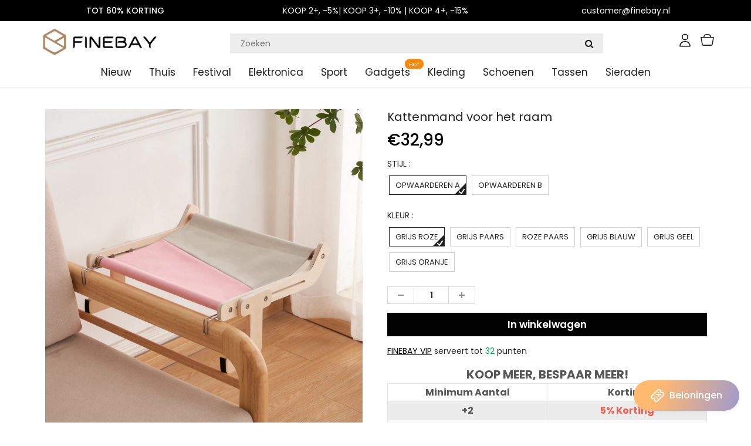

--- FILE ---
content_type: text/html; charset=utf-8
request_url: https://www.finebay.nl/products/cat-hanging-bed-by-the-window
body_size: 39087
content:
<!doctype html>
<html lang="en" class="noIE">
  <head><script>GSXMLHttpRequest = XMLHttpRequest;</script>

    <!-- Basic page needs ================================================== -->
    <meta charset="utf-8">
    <meta name="viewport" content="width=device-width, initial-scale=1, maximum-scale=1">
    <meta name="google-site-verification" content="Xq0FPlvjF2evn7SDRVo5BPwc3X4ebWCSsGtKxR0F6Rw" />
    <meta name="google-site-verification" content="-J60kzxfjK623RGfrrpomtoQCr_XMU_0dB1-IDgOsV0" />

    




<!-- Google Tag Manager -->
<script>(function(w,d,s,l,i){w[l]=w[l]||[];w[l].push({'gtm.start':
new Date().getTime(),event:'gtm.js'});var f=d.getElementsByTagName(s)[0],
j=d.createElement(s),dl=l!='dataLayer'?'&l='+l:'';j.async=true;j.src=
'https://www.googletagmanager.com/gtm.js?id='+i+dl;f.parentNode.insertBefore(j,f);
})(window,document,'script','dataLayer','GTM-54VXXRGG');</script>
<!-- End Google Tag Manager -->

    <!-- Title and description ================================================== -->
    <title>
      Kattenmand voor het raam &ndash; finebay.nl
    </title>
    <meta name="google-site-verification" content="f41lvGg2I1gbKlnJO-hksrypgf7jRtWvhV5m8ud6M-8" />

    
    <meta name="description" content="Waarom je kat er dol op zal zijn？ Katachtigen genieten graag van de zon Weet je waarom ze graag in de zon liggen, lekker in dekens liggen en op een warmteafvoer zitten? Waarom is hun vacht niet genoeg om ze warm te houden? Zelfs in warmere klimaten, of waar de winter zacht is, is het vaak te koud voor katten. Katachtig">
    

    <!-- Helpers ================================================== -->
    
  <meta property="og:type" content="product">
  <meta property="og:title" content="Kattenmand voor het raam">
  
  <meta property="og:image" content="http://www.finebay.nl/cdn/shop/products/2_b678ff2c-a909-4d98-b4ef-e6bd2df40d80_800x.png?v=1683510095">
  <meta property="og:image:secure_url" content="https://www.finebay.nl/cdn/shop/products/2_b678ff2c-a909-4d98-b4ef-e6bd2df40d80_800x.png?v=1683510095">
  
  <meta property="og:image" content="http://www.finebay.nl/cdn/shop/products/1_1e3d022a-eb9a-45dc-806f-b7b4f0977d66_800x.png?v=1683510095">
  <meta property="og:image:secure_url" content="https://www.finebay.nl/cdn/shop/products/1_1e3d022a-eb9a-45dc-806f-b7b4f0977d66_800x.png?v=1683510095">
  
  <meta property="og:image" content="http://www.finebay.nl/cdn/shop/products/3_07f6322d-5076-4ea6-8aff-f47fc5f67f7c_800x.png?v=1683510095">
  <meta property="og:image:secure_url" content="https://www.finebay.nl/cdn/shop/products/3_07f6322d-5076-4ea6-8aff-f47fc5f67f7c_800x.png?v=1683510095">
  
  <meta property="og:price:amount" content="32,99">
  <meta property="og:price:currency" content="EUR">


  <meta property="og:description" content="Waarom je kat er dol op zal zijn？ Katachtigen genieten graag van de zon Weet je waarom ze graag in de zon liggen, lekker in dekens liggen en op een warmteafvoer zitten? Waarom is hun vacht niet genoeg om ze warm te houden? Zelfs in warmere klimaten, of waar de winter zacht is, is het vaak te koud voor katten. Katachtig">

  <meta property="og:url" content="https://www.finebay.nl/products/cat-hanging-bed-by-the-window">
  <meta property="og:site_name" content="finebay.nl">



<meta name="twitter:card" content="summary">

  <meta name="twitter:title" content="Kattenmand voor het raam">
  <meta name="twitter:description" content="Waarom je kat er dol op zal zijn？ Katachtigen genieten graag van de zon Weet je waarom ze graag in de zon liggen, lekker in dekens liggen en op een warmteafvoer zitten? Waarom is hun vacht niet genoeg om ze warm te houden? Zelfs in warmere klimaten, of waar de winter zacht is, is het vaak te koud voor katten. Katachtigen hebben een hogere lichaamstemperatuur dan wij. Afhankelijk van de leeftijd en het ras heeft de gemiddelde kat een temperatuur van 100,5 graden Fahrenheit; de normale lichaamstemperatuur voor mensen is 98,6 graden. Dit roept de vraag op: &quot;Waarom verlangen katten naar warmte?&quot; Katachtigen slapen graag naast hun baasjes Je kat vindt het misschien leuk om met je naar bed te gaan, simpelweg omdat ze je leuk vinden en je vertrouwen. Je katten weten dat je goed voor ze zorgt en">
  <meta name="twitter:image" content="https://www.finebay.nl/cdn/shop/products/2_b678ff2c-a909-4d98-b4ef-e6bd2df40d80_800x.png?v=1683510095">
  <meta name="twitter:image:width" content="240">
  <meta name="twitter:image:height" content="240">

    <link rel="canonical" href="https://www.finebay.nl/products/cat-hanging-bed-by-the-window">
    <meta name="viewport" content="width=device-width,initial-scale=1">
    <meta name="theme-color" content="#000000">

    
    <link rel="shortcut icon" href="//www.finebay.nl/cdn/shop/t/117/assets/favicon.png?v=179220038991923112061766713406" type="image/png" />
    

    
    
     
<!-- <link rel='stylesheet' id='flatsome-googlefonts-css'  href='//fonts.googleapis.com/css?family=Nunito%3Aregular%2C700%2Cregular%2C700%7CDancing+Script%3Aregular%2C400&#038;display=swap&#038;ver=3.9' type='text/css' media='all' /> -->
    
        <style>.text-images svg{margin-right:10px;}</style>
    
       
    <link href="//www.finebay.nl/cdn/shop/t/117/assets/responsive-tabs.css?v=92649540491760174691766713406" rel="stylesheet" type="text/css" media="all" />
     
    
    
    <link href="//www.finebay.nl/cdn/shop/t/117/assets/apps.css?v=416112828544129461766713406" rel="stylesheet" type="text/css" media="all" />
    <link href="//www.finebay.nl/cdn/shop/t/117/assets/style.css?v=26082615969855078561766713406" rel="stylesheet" type="text/css" media="all" />
    <link href="//www.finebay.nl/cdn/shop/t/117/assets/flexslider.css?v=20147995361507682751766713406" rel="stylesheet" type="text/css" media="all" />
    <link href="//www.finebay.nl/cdn/shop/t/117/assets/flexslider-product.css?v=25960316913362824951766713406" rel="stylesheet" type="text/css" media="all" />
 
     

     

    

    
    <link rel="stylesheet" type="text/css" href="//fonts.googleapis.com/css?family=Poppins:300,400,500,600,700,900">
    
    

    <!-- Header hook for plugins ================================================== -->
    <script>window.performance && window.performance.mark && window.performance.mark('shopify.content_for_header.start');</script><meta id="shopify-digital-wallet" name="shopify-digital-wallet" content="/56928469164/digital_wallets/dialog">
<meta name="shopify-checkout-api-token" content="714d3d70fce8d4046d3a025082fa75e3">
<meta id="in-context-paypal-metadata" data-shop-id="56928469164" data-venmo-supported="true" data-environment="production" data-locale="nl_NL" data-paypal-v4="true" data-currency="EUR">
<link rel="alternate" type="application/json+oembed" href="https://www.finebay.nl/products/cat-hanging-bed-by-the-window.oembed">
<script async="async" src="/checkouts/internal/preloads.js?locale=nl-NL"></script>
<script id="shopify-features" type="application/json">{"accessToken":"714d3d70fce8d4046d3a025082fa75e3","betas":["rich-media-storefront-analytics"],"domain":"www.finebay.nl","predictiveSearch":true,"shopId":56928469164,"locale":"nl"}</script>
<script>var Shopify = Shopify || {};
Shopify.shop = "finebay-nl.myshopify.com";
Shopify.locale = "nl";
Shopify.currency = {"active":"EUR","rate":"1.0"};
Shopify.country = "NL";
Shopify.theme = {"name":"20260108 情人节","id":183022190977,"schema_name":"ShowTime","schema_version":"5.0.6","theme_store_id":null,"role":"main"};
Shopify.theme.handle = "null";
Shopify.theme.style = {"id":null,"handle":null};
Shopify.cdnHost = "www.finebay.nl/cdn";
Shopify.routes = Shopify.routes || {};
Shopify.routes.root = "/";</script>
<script type="module">!function(o){(o.Shopify=o.Shopify||{}).modules=!0}(window);</script>
<script>!function(o){function n(){var o=[];function n(){o.push(Array.prototype.slice.apply(arguments))}return n.q=o,n}var t=o.Shopify=o.Shopify||{};t.loadFeatures=n(),t.autoloadFeatures=n()}(window);</script>
<script id="shop-js-analytics" type="application/json">{"pageType":"product"}</script>
<script defer="defer" async type="module" src="//www.finebay.nl/cdn/shopifycloud/shop-js/modules/v2/client.init-shop-cart-sync_CwGft62q.nl.esm.js"></script>
<script defer="defer" async type="module" src="//www.finebay.nl/cdn/shopifycloud/shop-js/modules/v2/chunk.common_BAeYDmFP.esm.js"></script>
<script defer="defer" async type="module" src="//www.finebay.nl/cdn/shopifycloud/shop-js/modules/v2/chunk.modal_B9qqLDBC.esm.js"></script>
<script type="module">
  await import("//www.finebay.nl/cdn/shopifycloud/shop-js/modules/v2/client.init-shop-cart-sync_CwGft62q.nl.esm.js");
await import("//www.finebay.nl/cdn/shopifycloud/shop-js/modules/v2/chunk.common_BAeYDmFP.esm.js");
await import("//www.finebay.nl/cdn/shopifycloud/shop-js/modules/v2/chunk.modal_B9qqLDBC.esm.js");

  window.Shopify.SignInWithShop?.initShopCartSync?.({"fedCMEnabled":true,"windoidEnabled":true});

</script>
<script>(function() {
  var isLoaded = false;
  function asyncLoad() {
    if (isLoaded) return;
    isLoaded = true;
    var urls = ["https:\/\/loox.io\/widget\/4k-dtv46Mo\/loox.1631864935434.js?shop=finebay-nl.myshopify.com","https:\/\/ufe.helixo.co\/scripts\/sdk.min.js?shop=finebay-nl.myshopify.com","https:\/\/mds.oceanpayment.com\/assets\/shopifylogo\/paypal,visa,mastercard,maestro,jcb,american_express,diners_club,discover,klarna,apple_pay,google_pay.js?shop=finebay-nl.myshopify.com","https:\/\/reconvert-cdn.com\/assets\/js\/store_reconvert_node.js?v=2\u0026scid=ZTIwNzc0MmUxMTJkNjRlNTkxOTAwOTE5YzliNzA4NmUuNDRjYzdmMzNhZTEyZjRlODdkYTQ1ZjYyMjQ3NGJjMjQ=\u0026shop=finebay-nl.myshopify.com","https:\/\/reconvert-cdn.com\/assets\/js\/reconvert_script_tags.mini.js?scid=TkYvblIxTng2bC92WVBvRDV2V1ZIQT09\u0026shop=finebay-nl.myshopify.com","https:\/\/omnisnippet1.com\/platforms\/shopify.js?source=scriptTag\u0026v=2025-05-15T01\u0026shop=finebay-nl.myshopify.com"];
    for (var i = 0; i < urls.length; i++) {
      var s = document.createElement('script');
      s.type = 'text/javascript';
      s.async = true;
      s.src = urls[i];
      var x = document.getElementsByTagName('script')[0];
      x.parentNode.insertBefore(s, x);
    }
  };
  if(window.attachEvent) {
    window.attachEvent('onload', asyncLoad);
  } else {
    window.addEventListener('load', asyncLoad, false);
  }
})();</script>
<script id="__st">var __st={"a":56928469164,"offset":-14400,"reqid":"4a898b07-ef1d-4ad0-ab0b-25a00ec07758-1769091752","pageurl":"www.finebay.nl\/products\/cat-hanging-bed-by-the-window","u":"360f1e5b0803","p":"product","rtyp":"product","rid":8402370691417};</script>
<script>window.ShopifyPaypalV4VisibilityTracking = true;</script>
<script id="captcha-bootstrap">!function(){'use strict';const t='contact',e='account',n='new_comment',o=[[t,t],['blogs',n],['comments',n],[t,'customer']],c=[[e,'customer_login'],[e,'guest_login'],[e,'recover_customer_password'],[e,'create_customer']],r=t=>t.map((([t,e])=>`form[action*='/${t}']:not([data-nocaptcha='true']) input[name='form_type'][value='${e}']`)).join(','),a=t=>()=>t?[...document.querySelectorAll(t)].map((t=>t.form)):[];function s(){const t=[...o],e=r(t);return a(e)}const i='password',u='form_key',d=['recaptcha-v3-token','g-recaptcha-response','h-captcha-response',i],f=()=>{try{return window.sessionStorage}catch{return}},m='__shopify_v',_=t=>t.elements[u];function p(t,e,n=!1){try{const o=window.sessionStorage,c=JSON.parse(o.getItem(e)),{data:r}=function(t){const{data:e,action:n}=t;return t[m]||n?{data:e,action:n}:{data:t,action:n}}(c);for(const[e,n]of Object.entries(r))t.elements[e]&&(t.elements[e].value=n);n&&o.removeItem(e)}catch(o){console.error('form repopulation failed',{error:o})}}const l='form_type',E='cptcha';function T(t){t.dataset[E]=!0}const w=window,h=w.document,L='Shopify',v='ce_forms',y='captcha';let A=!1;((t,e)=>{const n=(g='f06e6c50-85a8-45c8-87d0-21a2b65856fe',I='https://cdn.shopify.com/shopifycloud/storefront-forms-hcaptcha/ce_storefront_forms_captcha_hcaptcha.v1.5.2.iife.js',D={infoText:'Beschermd door hCaptcha',privacyText:'Privacy',termsText:'Voorwaarden'},(t,e,n)=>{const o=w[L][v],c=o.bindForm;if(c)return c(t,g,e,D).then(n);var r;o.q.push([[t,g,e,D],n]),r=I,A||(h.body.append(Object.assign(h.createElement('script'),{id:'captcha-provider',async:!0,src:r})),A=!0)});var g,I,D;w[L]=w[L]||{},w[L][v]=w[L][v]||{},w[L][v].q=[],w[L][y]=w[L][y]||{},w[L][y].protect=function(t,e){n(t,void 0,e),T(t)},Object.freeze(w[L][y]),function(t,e,n,w,h,L){const[v,y,A,g]=function(t,e,n){const i=e?o:[],u=t?c:[],d=[...i,...u],f=r(d),m=r(i),_=r(d.filter((([t,e])=>n.includes(e))));return[a(f),a(m),a(_),s()]}(w,h,L),I=t=>{const e=t.target;return e instanceof HTMLFormElement?e:e&&e.form},D=t=>v().includes(t);t.addEventListener('submit',(t=>{const e=I(t);if(!e)return;const n=D(e)&&!e.dataset.hcaptchaBound&&!e.dataset.recaptchaBound,o=_(e),c=g().includes(e)&&(!o||!o.value);(n||c)&&t.preventDefault(),c&&!n&&(function(t){try{if(!f())return;!function(t){const e=f();if(!e)return;const n=_(t);if(!n)return;const o=n.value;o&&e.removeItem(o)}(t);const e=Array.from(Array(32),(()=>Math.random().toString(36)[2])).join('');!function(t,e){_(t)||t.append(Object.assign(document.createElement('input'),{type:'hidden',name:u})),t.elements[u].value=e}(t,e),function(t,e){const n=f();if(!n)return;const o=[...t.querySelectorAll(`input[type='${i}']`)].map((({name:t})=>t)),c=[...d,...o],r={};for(const[a,s]of new FormData(t).entries())c.includes(a)||(r[a]=s);n.setItem(e,JSON.stringify({[m]:1,action:t.action,data:r}))}(t,e)}catch(e){console.error('failed to persist form',e)}}(e),e.submit())}));const S=(t,e)=>{t&&!t.dataset[E]&&(n(t,e.some((e=>e===t))),T(t))};for(const o of['focusin','change'])t.addEventListener(o,(t=>{const e=I(t);D(e)&&S(e,y())}));const B=e.get('form_key'),M=e.get(l),P=B&&M;t.addEventListener('DOMContentLoaded',(()=>{const t=y();if(P)for(const e of t)e.elements[l].value===M&&p(e,B);[...new Set([...A(),...v().filter((t=>'true'===t.dataset.shopifyCaptcha))])].forEach((e=>S(e,t)))}))}(h,new URLSearchParams(w.location.search),n,t,e,['guest_login'])})(!0,!0)}();</script>
<script integrity="sha256-4kQ18oKyAcykRKYeNunJcIwy7WH5gtpwJnB7kiuLZ1E=" data-source-attribution="shopify.loadfeatures" defer="defer" src="//www.finebay.nl/cdn/shopifycloud/storefront/assets/storefront/load_feature-a0a9edcb.js" crossorigin="anonymous"></script>
<script data-source-attribution="shopify.dynamic_checkout.dynamic.init">var Shopify=Shopify||{};Shopify.PaymentButton=Shopify.PaymentButton||{isStorefrontPortableWallets:!0,init:function(){window.Shopify.PaymentButton.init=function(){};var t=document.createElement("script");t.src="https://www.finebay.nl/cdn/shopifycloud/portable-wallets/latest/portable-wallets.nl.js",t.type="module",document.head.appendChild(t)}};
</script>
<script data-source-attribution="shopify.dynamic_checkout.buyer_consent">
  function portableWalletsHideBuyerConsent(e){var t=document.getElementById("shopify-buyer-consent"),n=document.getElementById("shopify-subscription-policy-button");t&&n&&(t.classList.add("hidden"),t.setAttribute("aria-hidden","true"),n.removeEventListener("click",e))}function portableWalletsShowBuyerConsent(e){var t=document.getElementById("shopify-buyer-consent"),n=document.getElementById("shopify-subscription-policy-button");t&&n&&(t.classList.remove("hidden"),t.removeAttribute("aria-hidden"),n.addEventListener("click",e))}window.Shopify?.PaymentButton&&(window.Shopify.PaymentButton.hideBuyerConsent=portableWalletsHideBuyerConsent,window.Shopify.PaymentButton.showBuyerConsent=portableWalletsShowBuyerConsent);
</script>
<script data-source-attribution="shopify.dynamic_checkout.cart.bootstrap">document.addEventListener("DOMContentLoaded",(function(){function t(){return document.querySelector("shopify-accelerated-checkout-cart, shopify-accelerated-checkout")}if(t())Shopify.PaymentButton.init();else{new MutationObserver((function(e,n){t()&&(Shopify.PaymentButton.init(),n.disconnect())})).observe(document.body,{childList:!0,subtree:!0})}}));
</script>
<link id="shopify-accelerated-checkout-styles" rel="stylesheet" media="screen" href="https://www.finebay.nl/cdn/shopifycloud/portable-wallets/latest/accelerated-checkout-backwards-compat.css" crossorigin="anonymous">
<style id="shopify-accelerated-checkout-cart">
        #shopify-buyer-consent {
  margin-top: 1em;
  display: inline-block;
  width: 100%;
}

#shopify-buyer-consent.hidden {
  display: none;
}

#shopify-subscription-policy-button {
  background: none;
  border: none;
  padding: 0;
  text-decoration: underline;
  font-size: inherit;
  cursor: pointer;
}

#shopify-subscription-policy-button::before {
  box-shadow: none;
}

      </style>

<script>window.performance && window.performance.mark && window.performance.mark('shopify.content_for_header.end');</script>
    <script src="//www.finebay.nl/cdn/shop/t/117/assets/saker.js?v=112535502083527796181766713406" type="text/javascript"></script>
    <script src="//www.finebay.nl/cdn/shop/t/117/assets/lazysizes.min.js?v=165306835938456545481766713406" type="text/javascript"></script>

    <!--[if lt IE 9]>
<script src="//html5shiv.googlecode.com/svn/trunk/html5.js" type="text/javascript"></script>
<![endif]-->

    

    <script src="//www.finebay.nl/cdn/shop/t/117/assets/jquery.js?v=105778841822381192391766713406" type="text/javascript"></script>

    <!-- Theme Global App JS ================================================== -->
    <script>
      var app = app || {
        data:{
          template:"product",
          money_format: "€{{amount_with_comma_separator}}"
        }
      }
    </script>  
    <script>var loox_global_hash = '1768804811210';</script><script>var loox_pop_active = true;var loox_pop_display = {"home_page":true,"product_page":false,"cart_page":false,"other_pages":true};</script><script>var loox_floating_widget = {"active":true,"rtl":false,"default_text":"Recensies","position":"left","button_text":"Recensies","button_bg_color":"333333","button_text_color":"FFFFFF","display_on_home_page":true,"display_on_product_page":true,"display_on_cart_page":true,"display_on_other_pages":true,"hide_on_mobile":false,"border_radius":{"key":"extraRounded","value":"16px","label":"Extra Rounded"},"orientation":"flipped"};
</script><style>.loox-reviews-default { max-width: 1200px; margin: 0 auto; }.loox-rating .loox-icon { color:#fad039; }
:root { --lxs-rating-icon-color: #fad039; }</style>
    <script>
      if(document.location.href.indexOf('?sort_by=best-selling') > -1) { 
        var url = document.location.href;
        document.location.href = url.replace("?sort_by=best-selling","");
      }
      if(document.location.href.indexOf('&sort_by=best-selling') > -1) { 
        var url = document.location.href;
        document.location.href = url.replace("&sort_by=best-selling","");
      }
    </script>
  

<!-- Global site tag (gtag.js) - Google Ads: 386573351 -->
<script async src="https://www.googletagmanager.com/gtag/js?id=AW-386573351"></script>
<script>
  window.dataLayer = window.dataLayer || [];
  function gtag(){dataLayer.push(arguments);}
  gtag('js', new Date());

  gtag('config', 'AW-386573351');
</script>
    
    
  
<!-- BeginConsistentCartAddon -->  <script>    Shopify.customer_logged_in = false ;  Shopify.customer_email = "" ;  Shopify.log_uuids = true;    </script>  <!-- EndConsistentCartAddon -->

<!-- BEGIN app block: shopify://apps/ufe-cross-sell-upsell-bundle/blocks/app-embed/588d2ac5-62f3-4ccd-8638-da98ec61fa90 -->



<script>
  window.isUfeInstalled = true;
  
  window.ufeStore = {
    collections: [279035183276,283537604780,271695544492,268593823916,283537113260,278770483372,279636181164,283536982188],
    tags: 'Benodigdheden voor huisdieren,discount,Huisdieren,Thuis'.split(','),
    selectedVariantId: 46710163865945,
    moneyFormat: "€{{amount_with_comma_separator}}",
    moneyFormatWithCurrency: "€{{amount_with_comma_separator}} EUR",
    currency: "EUR",
    customerId: null,
    productAvailable: true,
    productMapping: [],
    meta: {
        pageType: 'product' ,
        productId: 8402370691417 ,
        selectedVariantId: 46710163865945,
        collectionId: null
    }
  }
  


  
    window.ufeStore.cartTotal = 0;
    window.ufeStore.cart = {"note":null,"attributes":{},"original_total_price":0,"total_price":0,"total_discount":0,"total_weight":0.0,"item_count":0,"items":[],"requires_shipping":false,"currency":"EUR","items_subtotal_price":0,"cart_level_discount_applications":[],"checkout_charge_amount":0},
    
  

   window.ufeStore.localization = {};
  
  

  window.ufeStore.localization.availableCountries = ["BE","NL"];
  window.ufeStore.localization.availableLanguages = ["nl"];

  console.log("%c UFE: Funnel Engines ⚡️ Full Throttle 🦾😎!", 'font-weight: bold; letter-spacing: 2px; font-family: system-ui, -apple-system, BlinkMacSystemFont, "Segoe UI", "Roboto", "Oxygen", "Ubuntu", Arial, sans-serif;font-size: 20px;color: rgb(25, 124, 255); text-shadow: 1px 1px 0 rgb(62, 246, 255)');
  console.log(`%c \n Funnels on finebay.nl is powered by Upsell Funnel Engine. \n  \n   → Positive ROI Guaranteed \n   → #1 Upsell Funnel App\n   → Increased AOV & LTV\n   → All-In-One Upsell & Cross Sell\n  \n Know more: https://helixo.co/ufe \n\n  \n  `,'font-size: 12px;font-family: monospace;padding: 1px 2px;line-height: 1');
   
</script>


<script async src="https://ufe.helixo.co/scripts/app-core.min.js?shop=finebay-nl.myshopify.com"></script><!-- END app block --><link href="https://monorail-edge.shopifysvc.com" rel="dns-prefetch">
<script>(function(){if ("sendBeacon" in navigator && "performance" in window) {try {var session_token_from_headers = performance.getEntriesByType('navigation')[0].serverTiming.find(x => x.name == '_s').description;} catch {var session_token_from_headers = undefined;}var session_cookie_matches = document.cookie.match(/_shopify_s=([^;]*)/);var session_token_from_cookie = session_cookie_matches && session_cookie_matches.length === 2 ? session_cookie_matches[1] : "";var session_token = session_token_from_headers || session_token_from_cookie || "";function handle_abandonment_event(e) {var entries = performance.getEntries().filter(function(entry) {return /monorail-edge.shopifysvc.com/.test(entry.name);});if (!window.abandonment_tracked && entries.length === 0) {window.abandonment_tracked = true;var currentMs = Date.now();var navigation_start = performance.timing.navigationStart;var payload = {shop_id: 56928469164,url: window.location.href,navigation_start,duration: currentMs - navigation_start,session_token,page_type: "product"};window.navigator.sendBeacon("https://monorail-edge.shopifysvc.com/v1/produce", JSON.stringify({schema_id: "online_store_buyer_site_abandonment/1.1",payload: payload,metadata: {event_created_at_ms: currentMs,event_sent_at_ms: currentMs}}));}}window.addEventListener('pagehide', handle_abandonment_event);}}());</script>
<script id="web-pixels-manager-setup">(function e(e,d,r,n,o){if(void 0===o&&(o={}),!Boolean(null===(a=null===(i=window.Shopify)||void 0===i?void 0:i.analytics)||void 0===a?void 0:a.replayQueue)){var i,a;window.Shopify=window.Shopify||{};var t=window.Shopify;t.analytics=t.analytics||{};var s=t.analytics;s.replayQueue=[],s.publish=function(e,d,r){return s.replayQueue.push([e,d,r]),!0};try{self.performance.mark("wpm:start")}catch(e){}var l=function(){var e={modern:/Edge?\/(1{2}[4-9]|1[2-9]\d|[2-9]\d{2}|\d{4,})\.\d+(\.\d+|)|Firefox\/(1{2}[4-9]|1[2-9]\d|[2-9]\d{2}|\d{4,})\.\d+(\.\d+|)|Chrom(ium|e)\/(9{2}|\d{3,})\.\d+(\.\d+|)|(Maci|X1{2}).+ Version\/(15\.\d+|(1[6-9]|[2-9]\d|\d{3,})\.\d+)([,.]\d+|)( \(\w+\)|)( Mobile\/\w+|) Safari\/|Chrome.+OPR\/(9{2}|\d{3,})\.\d+\.\d+|(CPU[ +]OS|iPhone[ +]OS|CPU[ +]iPhone|CPU IPhone OS|CPU iPad OS)[ +]+(15[._]\d+|(1[6-9]|[2-9]\d|\d{3,})[._]\d+)([._]\d+|)|Android:?[ /-](13[3-9]|1[4-9]\d|[2-9]\d{2}|\d{4,})(\.\d+|)(\.\d+|)|Android.+Firefox\/(13[5-9]|1[4-9]\d|[2-9]\d{2}|\d{4,})\.\d+(\.\d+|)|Android.+Chrom(ium|e)\/(13[3-9]|1[4-9]\d|[2-9]\d{2}|\d{4,})\.\d+(\.\d+|)|SamsungBrowser\/([2-9]\d|\d{3,})\.\d+/,legacy:/Edge?\/(1[6-9]|[2-9]\d|\d{3,})\.\d+(\.\d+|)|Firefox\/(5[4-9]|[6-9]\d|\d{3,})\.\d+(\.\d+|)|Chrom(ium|e)\/(5[1-9]|[6-9]\d|\d{3,})\.\d+(\.\d+|)([\d.]+$|.*Safari\/(?![\d.]+ Edge\/[\d.]+$))|(Maci|X1{2}).+ Version\/(10\.\d+|(1[1-9]|[2-9]\d|\d{3,})\.\d+)([,.]\d+|)( \(\w+\)|)( Mobile\/\w+|) Safari\/|Chrome.+OPR\/(3[89]|[4-9]\d|\d{3,})\.\d+\.\d+|(CPU[ +]OS|iPhone[ +]OS|CPU[ +]iPhone|CPU IPhone OS|CPU iPad OS)[ +]+(10[._]\d+|(1[1-9]|[2-9]\d|\d{3,})[._]\d+)([._]\d+|)|Android:?[ /-](13[3-9]|1[4-9]\d|[2-9]\d{2}|\d{4,})(\.\d+|)(\.\d+|)|Mobile Safari.+OPR\/([89]\d|\d{3,})\.\d+\.\d+|Android.+Firefox\/(13[5-9]|1[4-9]\d|[2-9]\d{2}|\d{4,})\.\d+(\.\d+|)|Android.+Chrom(ium|e)\/(13[3-9]|1[4-9]\d|[2-9]\d{2}|\d{4,})\.\d+(\.\d+|)|Android.+(UC? ?Browser|UCWEB|U3)[ /]?(15\.([5-9]|\d{2,})|(1[6-9]|[2-9]\d|\d{3,})\.\d+)\.\d+|SamsungBrowser\/(5\.\d+|([6-9]|\d{2,})\.\d+)|Android.+MQ{2}Browser\/(14(\.(9|\d{2,})|)|(1[5-9]|[2-9]\d|\d{3,})(\.\d+|))(\.\d+|)|K[Aa][Ii]OS\/(3\.\d+|([4-9]|\d{2,})\.\d+)(\.\d+|)/},d=e.modern,r=e.legacy,n=navigator.userAgent;return n.match(d)?"modern":n.match(r)?"legacy":"unknown"}(),u="modern"===l?"modern":"legacy",c=(null!=n?n:{modern:"",legacy:""})[u],f=function(e){return[e.baseUrl,"/wpm","/b",e.hashVersion,"modern"===e.buildTarget?"m":"l",".js"].join("")}({baseUrl:d,hashVersion:r,buildTarget:u}),m=function(e){var d=e.version,r=e.bundleTarget,n=e.surface,o=e.pageUrl,i=e.monorailEndpoint;return{emit:function(e){var a=e.status,t=e.errorMsg,s=(new Date).getTime(),l=JSON.stringify({metadata:{event_sent_at_ms:s},events:[{schema_id:"web_pixels_manager_load/3.1",payload:{version:d,bundle_target:r,page_url:o,status:a,surface:n,error_msg:t},metadata:{event_created_at_ms:s}}]});if(!i)return console&&console.warn&&console.warn("[Web Pixels Manager] No Monorail endpoint provided, skipping logging."),!1;try{return self.navigator.sendBeacon.bind(self.navigator)(i,l)}catch(e){}var u=new XMLHttpRequest;try{return u.open("POST",i,!0),u.setRequestHeader("Content-Type","text/plain"),u.send(l),!0}catch(e){return console&&console.warn&&console.warn("[Web Pixels Manager] Got an unhandled error while logging to Monorail."),!1}}}}({version:r,bundleTarget:l,surface:e.surface,pageUrl:self.location.href,monorailEndpoint:e.monorailEndpoint});try{o.browserTarget=l,function(e){var d=e.src,r=e.async,n=void 0===r||r,o=e.onload,i=e.onerror,a=e.sri,t=e.scriptDataAttributes,s=void 0===t?{}:t,l=document.createElement("script"),u=document.querySelector("head"),c=document.querySelector("body");if(l.async=n,l.src=d,a&&(l.integrity=a,l.crossOrigin="anonymous"),s)for(var f in s)if(Object.prototype.hasOwnProperty.call(s,f))try{l.dataset[f]=s[f]}catch(e){}if(o&&l.addEventListener("load",o),i&&l.addEventListener("error",i),u)u.appendChild(l);else{if(!c)throw new Error("Did not find a head or body element to append the script");c.appendChild(l)}}({src:f,async:!0,onload:function(){if(!function(){var e,d;return Boolean(null===(d=null===(e=window.Shopify)||void 0===e?void 0:e.analytics)||void 0===d?void 0:d.initialized)}()){var d=window.webPixelsManager.init(e)||void 0;if(d){var r=window.Shopify.analytics;r.replayQueue.forEach((function(e){var r=e[0],n=e[1],o=e[2];d.publishCustomEvent(r,n,o)})),r.replayQueue=[],r.publish=d.publishCustomEvent,r.visitor=d.visitor,r.initialized=!0}}},onerror:function(){return m.emit({status:"failed",errorMsg:"".concat(f," has failed to load")})},sri:function(e){var d=/^sha384-[A-Za-z0-9+/=]+$/;return"string"==typeof e&&d.test(e)}(c)?c:"",scriptDataAttributes:o}),m.emit({status:"loading"})}catch(e){m.emit({status:"failed",errorMsg:(null==e?void 0:e.message)||"Unknown error"})}}})({shopId: 56928469164,storefrontBaseUrl: "https://www.finebay.nl",extensionsBaseUrl: "https://extensions.shopifycdn.com/cdn/shopifycloud/web-pixels-manager",monorailEndpoint: "https://monorail-edge.shopifysvc.com/unstable/produce_batch",surface: "storefront-renderer",enabledBetaFlags: ["2dca8a86"],webPixelsConfigList: [{"id":"1573421441","configuration":"{\"shop\":\"finebay-nl.myshopify.com\"}","eventPayloadVersion":"v1","runtimeContext":"STRICT","scriptVersion":"94b80d6b5f8a2309cad897219cb9737f","type":"APP","apiClientId":3090431,"privacyPurposes":["ANALYTICS","MARKETING","SALE_OF_DATA"],"dataSharingAdjustments":{"protectedCustomerApprovalScopes":["read_customer_address","read_customer_email","read_customer_name","read_customer_personal_data","read_customer_phone"]}},{"id":"1317699929","configuration":"{\"accountID\":\"e32a0050-0467-467d-b45d-df954f0f03a0\"}","eventPayloadVersion":"v1","runtimeContext":"STRICT","scriptVersion":"9f468f867a64642e46238f80055953d7","type":"APP","apiClientId":2441839,"privacyPurposes":["ANALYTICS","MARKETING","SALE_OF_DATA"],"dataSharingAdjustments":{"protectedCustomerApprovalScopes":["read_customer_address","read_customer_email","read_customer_name","read_customer_personal_data","read_customer_phone"]}},{"id":"816382297","configuration":"{\"pixelCode\":\"CCC4DDJC77U9175NOHVG\"}","eventPayloadVersion":"v1","runtimeContext":"STRICT","scriptVersion":"22e92c2ad45662f435e4801458fb78cc","type":"APP","apiClientId":4383523,"privacyPurposes":["ANALYTICS","MARKETING","SALE_OF_DATA"],"dataSharingAdjustments":{"protectedCustomerApprovalScopes":["read_customer_address","read_customer_email","read_customer_name","read_customer_personal_data","read_customer_phone"]}},{"id":"760709465","configuration":"{\"pixel_id\":\"497067598176829\",\"pixel_type\":\"facebook_pixel\",\"metaapp_system_user_token\":\"-\"}","eventPayloadVersion":"v1","runtimeContext":"OPEN","scriptVersion":"ca16bc87fe92b6042fbaa3acc2fbdaa6","type":"APP","apiClientId":2329312,"privacyPurposes":["ANALYTICS","MARKETING","SALE_OF_DATA"],"dataSharingAdjustments":{"protectedCustomerApprovalScopes":["read_customer_address","read_customer_email","read_customer_name","read_customer_personal_data","read_customer_phone"]}},{"id":"560693593","configuration":"{\"apiURL\":\"https:\/\/api.omnisend.com\",\"appURL\":\"https:\/\/app.omnisend.com\",\"brandID\":\"60d021728da859001baa8090\",\"trackingURL\":\"https:\/\/wt.omnisendlink.com\"}","eventPayloadVersion":"v1","runtimeContext":"STRICT","scriptVersion":"aa9feb15e63a302383aa48b053211bbb","type":"APP","apiClientId":186001,"privacyPurposes":["ANALYTICS","MARKETING","SALE_OF_DATA"],"dataSharingAdjustments":{"protectedCustomerApprovalScopes":["read_customer_address","read_customer_email","read_customer_name","read_customer_personal_data","read_customer_phone"]}},{"id":"116982105","eventPayloadVersion":"1","runtimeContext":"LAX","scriptVersion":"3","type":"CUSTOM","privacyPurposes":["SALE_OF_DATA"],"name":"Google广告追踪 \u0026 GA4 Purhcase事件"},{"id":"207782273","eventPayloadVersion":"1","runtimeContext":"LAX","scriptVersion":"2","type":"CUSTOM","privacyPurposes":["SALE_OF_DATA"],"name":"Signal Gateway Pixel"},{"id":"shopify-app-pixel","configuration":"{}","eventPayloadVersion":"v1","runtimeContext":"STRICT","scriptVersion":"0450","apiClientId":"shopify-pixel","type":"APP","privacyPurposes":["ANALYTICS","MARKETING"]},{"id":"shopify-custom-pixel","eventPayloadVersion":"v1","runtimeContext":"LAX","scriptVersion":"0450","apiClientId":"shopify-pixel","type":"CUSTOM","privacyPurposes":["ANALYTICS","MARKETING"]}],isMerchantRequest: false,initData: {"shop":{"name":"finebay.nl","paymentSettings":{"currencyCode":"EUR"},"myshopifyDomain":"finebay-nl.myshopify.com","countryCode":"US","storefrontUrl":"https:\/\/www.finebay.nl"},"customer":null,"cart":null,"checkout":null,"productVariants":[{"price":{"amount":32.99,"currencyCode":"EUR"},"product":{"title":"Kattenmand voor het raam","vendor":"zaos uk","id":"8402370691417","untranslatedTitle":"Kattenmand voor het raam","url":"\/products\/cat-hanging-bed-by-the-window","type":"Benodigdheden voor huisdieren"},"id":"46710163865945","image":{"src":"\/\/www.finebay.nl\/cdn\/shop\/products\/a_--sku.png?v=1683510095"},"sku":"PT47744-X39183","title":"Opwaarderen A \/ Grijs roze","untranslatedTitle":"Opwaarderen A \/ Grijs roze"},{"price":{"amount":32.99,"currencyCode":"EUR"},"product":{"title":"Kattenmand voor het raam","vendor":"zaos uk","id":"8402370691417","untranslatedTitle":"Kattenmand voor het raam","url":"\/products\/cat-hanging-bed-by-the-window","type":"Benodigdheden voor huisdieren"},"id":"46710163898713","image":{"src":"\/\/www.finebay.nl\/cdn\/shop\/products\/a_--sku4.png?v=1683510095"},"sku":"PT47744-X39184","title":"Opwaarderen A \/ grijs paars","untranslatedTitle":"Opwaarderen A \/ grijs paars"},{"price":{"amount":32.99,"currencyCode":"EUR"},"product":{"title":"Kattenmand voor het raam","vendor":"zaos uk","id":"8402370691417","untranslatedTitle":"Kattenmand voor het raam","url":"\/products\/cat-hanging-bed-by-the-window","type":"Benodigdheden voor huisdieren"},"id":"46710163931481","image":{"src":"\/\/www.finebay.nl\/cdn\/shop\/products\/a_--sku1.png?v=1683510095"},"sku":"PT47744-X39185","title":"Opwaarderen A \/ roze paars","untranslatedTitle":"Opwaarderen A \/ roze paars"},{"price":{"amount":32.99,"currencyCode":"EUR"},"product":{"title":"Kattenmand voor het raam","vendor":"zaos uk","id":"8402370691417","untranslatedTitle":"Kattenmand voor het raam","url":"\/products\/cat-hanging-bed-by-the-window","type":"Benodigdheden voor huisdieren"},"id":"46710163964249","image":{"src":"\/\/www.finebay.nl\/cdn\/shop\/products\/a_--sku2.png?v=1683510095"},"sku":"PT47744-X39186","title":"Opwaarderen A \/ grijs blauw","untranslatedTitle":"Opwaarderen A \/ grijs blauw"},{"price":{"amount":32.99,"currencyCode":"EUR"},"product":{"title":"Kattenmand voor het raam","vendor":"zaos uk","id":"8402370691417","untranslatedTitle":"Kattenmand voor het raam","url":"\/products\/cat-hanging-bed-by-the-window","type":"Benodigdheden voor huisdieren"},"id":"46710163997017","image":{"src":"\/\/www.finebay.nl\/cdn\/shop\/products\/a_--sku3.png?v=1683510095"},"sku":"PT47744-X39187","title":"Opwaarderen A \/ grijs geel","untranslatedTitle":"Opwaarderen A \/ grijs geel"},{"price":{"amount":32.99,"currencyCode":"EUR"},"product":{"title":"Kattenmand voor het raam","vendor":"zaos uk","id":"8402370691417","untranslatedTitle":"Kattenmand voor het raam","url":"\/products\/cat-hanging-bed-by-the-window","type":"Benodigdheden voor huisdieren"},"id":"46710164029785","image":{"src":"\/\/www.finebay.nl\/cdn\/shop\/products\/a_--sku5.png?v=1683510095"},"sku":"PT47744-X39188","title":"Opwaarderen A \/ grijs oranje","untranslatedTitle":"Opwaarderen A \/ grijs oranje"},{"price":{"amount":32.99,"currencyCode":"EUR"},"product":{"title":"Kattenmand voor het raam","vendor":"zaos uk","id":"8402370691417","untranslatedTitle":"Kattenmand voor het raam","url":"\/products\/cat-hanging-bed-by-the-window","type":"Benodigdheden voor huisdieren"},"id":"46710164062553","image":{"src":"\/\/www.finebay.nl\/cdn\/shop\/products\/b_--sku3.png?v=1683510095"},"sku":"PT47744-X39192","title":"Opwaarderen B \/ Grijs roze","untranslatedTitle":"Opwaarderen B \/ Grijs roze"},{"price":{"amount":32.99,"currencyCode":"EUR"},"product":{"title":"Kattenmand voor het raam","vendor":"zaos uk","id":"8402370691417","untranslatedTitle":"Kattenmand voor het raam","url":"\/products\/cat-hanging-bed-by-the-window","type":"Benodigdheden voor huisdieren"},"id":"46710164095321","image":{"src":"\/\/www.finebay.nl\/cdn\/shop\/products\/b_--sku4.png?v=1683510095"},"sku":"PT47744-X39193","title":"Opwaarderen B \/ grijs paars","untranslatedTitle":"Opwaarderen B \/ grijs paars"},{"price":{"amount":32.99,"currencyCode":"EUR"},"product":{"title":"Kattenmand voor het raam","vendor":"zaos uk","id":"8402370691417","untranslatedTitle":"Kattenmand voor het raam","url":"\/products\/cat-hanging-bed-by-the-window","type":"Benodigdheden voor huisdieren"},"id":"46710164128089","image":{"src":"\/\/www.finebay.nl\/cdn\/shop\/products\/b_--sku5.png?v=1683510095"},"sku":"PT47744-X39194","title":"Opwaarderen B \/ roze paars","untranslatedTitle":"Opwaarderen B \/ roze paars"},{"price":{"amount":32.99,"currencyCode":"EUR"},"product":{"title":"Kattenmand voor het raam","vendor":"zaos uk","id":"8402370691417","untranslatedTitle":"Kattenmand voor het raam","url":"\/products\/cat-hanging-bed-by-the-window","type":"Benodigdheden voor huisdieren"},"id":"46710164160857","image":{"src":"\/\/www.finebay.nl\/cdn\/shop\/products\/b_--sku.png?v=1683510095"},"sku":"PT47744-X39189","title":"Opwaarderen B \/ grijs blauw","untranslatedTitle":"Opwaarderen B \/ grijs blauw"},{"price":{"amount":32.99,"currencyCode":"EUR"},"product":{"title":"Kattenmand voor het raam","vendor":"zaos uk","id":"8402370691417","untranslatedTitle":"Kattenmand voor het raam","url":"\/products\/cat-hanging-bed-by-the-window","type":"Benodigdheden voor huisdieren"},"id":"46710164193625","image":{"src":"\/\/www.finebay.nl\/cdn\/shop\/products\/b_--sku1.png?v=1683510095"},"sku":"PT47744-X39190","title":"Opwaarderen B \/ grijs geel","untranslatedTitle":"Opwaarderen B \/ grijs geel"},{"price":{"amount":32.99,"currencyCode":"EUR"},"product":{"title":"Kattenmand voor het raam","vendor":"zaos uk","id":"8402370691417","untranslatedTitle":"Kattenmand voor het raam","url":"\/products\/cat-hanging-bed-by-the-window","type":"Benodigdheden voor huisdieren"},"id":"46710164226393","image":{"src":"\/\/www.finebay.nl\/cdn\/shop\/products\/b_--sku2.png?v=1683510095"},"sku":"PT47744-X39191","title":"Opwaarderen B \/ grijs oranje","untranslatedTitle":"Opwaarderen B \/ grijs oranje"}],"purchasingCompany":null},},"https://www.finebay.nl/cdn","fcfee988w5aeb613cpc8e4bc33m6693e112",{"modern":"","legacy":""},{"shopId":"56928469164","storefrontBaseUrl":"https:\/\/www.finebay.nl","extensionBaseUrl":"https:\/\/extensions.shopifycdn.com\/cdn\/shopifycloud\/web-pixels-manager","surface":"storefront-renderer","enabledBetaFlags":"[\"2dca8a86\"]","isMerchantRequest":"false","hashVersion":"fcfee988w5aeb613cpc8e4bc33m6693e112","publish":"custom","events":"[[\"page_viewed\",{}],[\"product_viewed\",{\"productVariant\":{\"price\":{\"amount\":32.99,\"currencyCode\":\"EUR\"},\"product\":{\"title\":\"Kattenmand voor het raam\",\"vendor\":\"zaos uk\",\"id\":\"8402370691417\",\"untranslatedTitle\":\"Kattenmand voor het raam\",\"url\":\"\/products\/cat-hanging-bed-by-the-window\",\"type\":\"Benodigdheden voor huisdieren\"},\"id\":\"46710163865945\",\"image\":{\"src\":\"\/\/www.finebay.nl\/cdn\/shop\/products\/a_--sku.png?v=1683510095\"},\"sku\":\"PT47744-X39183\",\"title\":\"Opwaarderen A \/ Grijs roze\",\"untranslatedTitle\":\"Opwaarderen A \/ Grijs roze\"}}]]"});</script><script>
  window.ShopifyAnalytics = window.ShopifyAnalytics || {};
  window.ShopifyAnalytics.meta = window.ShopifyAnalytics.meta || {};
  window.ShopifyAnalytics.meta.currency = 'EUR';
  var meta = {"product":{"id":8402370691417,"gid":"gid:\/\/shopify\/Product\/8402370691417","vendor":"zaos uk","type":"Benodigdheden voor huisdieren","handle":"cat-hanging-bed-by-the-window","variants":[{"id":46710163865945,"price":3299,"name":"Kattenmand voor het raam - Opwaarderen A \/ Grijs roze","public_title":"Opwaarderen A \/ Grijs roze","sku":"PT47744-X39183"},{"id":46710163898713,"price":3299,"name":"Kattenmand voor het raam - Opwaarderen A \/ grijs paars","public_title":"Opwaarderen A \/ grijs paars","sku":"PT47744-X39184"},{"id":46710163931481,"price":3299,"name":"Kattenmand voor het raam - Opwaarderen A \/ roze paars","public_title":"Opwaarderen A \/ roze paars","sku":"PT47744-X39185"},{"id":46710163964249,"price":3299,"name":"Kattenmand voor het raam - Opwaarderen A \/ grijs blauw","public_title":"Opwaarderen A \/ grijs blauw","sku":"PT47744-X39186"},{"id":46710163997017,"price":3299,"name":"Kattenmand voor het raam - Opwaarderen A \/ grijs geel","public_title":"Opwaarderen A \/ grijs geel","sku":"PT47744-X39187"},{"id":46710164029785,"price":3299,"name":"Kattenmand voor het raam - Opwaarderen A \/ grijs oranje","public_title":"Opwaarderen A \/ grijs oranje","sku":"PT47744-X39188"},{"id":46710164062553,"price":3299,"name":"Kattenmand voor het raam - Opwaarderen B \/ Grijs roze","public_title":"Opwaarderen B \/ Grijs roze","sku":"PT47744-X39192"},{"id":46710164095321,"price":3299,"name":"Kattenmand voor het raam - Opwaarderen B \/ grijs paars","public_title":"Opwaarderen B \/ grijs paars","sku":"PT47744-X39193"},{"id":46710164128089,"price":3299,"name":"Kattenmand voor het raam - Opwaarderen B \/ roze paars","public_title":"Opwaarderen B \/ roze paars","sku":"PT47744-X39194"},{"id":46710164160857,"price":3299,"name":"Kattenmand voor het raam - Opwaarderen B \/ grijs blauw","public_title":"Opwaarderen B \/ grijs blauw","sku":"PT47744-X39189"},{"id":46710164193625,"price":3299,"name":"Kattenmand voor het raam - Opwaarderen B \/ grijs geel","public_title":"Opwaarderen B \/ grijs geel","sku":"PT47744-X39190"},{"id":46710164226393,"price":3299,"name":"Kattenmand voor het raam - Opwaarderen B \/ grijs oranje","public_title":"Opwaarderen B \/ grijs oranje","sku":"PT47744-X39191"}],"remote":false},"page":{"pageType":"product","resourceType":"product","resourceId":8402370691417,"requestId":"4a898b07-ef1d-4ad0-ab0b-25a00ec07758-1769091752"}};
  for (var attr in meta) {
    window.ShopifyAnalytics.meta[attr] = meta[attr];
  }
</script>
<script class="analytics">
  (function () {
    var customDocumentWrite = function(content) {
      var jquery = null;

      if (window.jQuery) {
        jquery = window.jQuery;
      } else if (window.Checkout && window.Checkout.$) {
        jquery = window.Checkout.$;
      }

      if (jquery) {
        jquery('body').append(content);
      }
    };

    var hasLoggedConversion = function(token) {
      if (token) {
        return document.cookie.indexOf('loggedConversion=' + token) !== -1;
      }
      return false;
    }

    var setCookieIfConversion = function(token) {
      if (token) {
        var twoMonthsFromNow = new Date(Date.now());
        twoMonthsFromNow.setMonth(twoMonthsFromNow.getMonth() + 2);

        document.cookie = 'loggedConversion=' + token + '; expires=' + twoMonthsFromNow;
      }
    }

    var trekkie = window.ShopifyAnalytics.lib = window.trekkie = window.trekkie || [];
    if (trekkie.integrations) {
      return;
    }
    trekkie.methods = [
      'identify',
      'page',
      'ready',
      'track',
      'trackForm',
      'trackLink'
    ];
    trekkie.factory = function(method) {
      return function() {
        var args = Array.prototype.slice.call(arguments);
        args.unshift(method);
        trekkie.push(args);
        return trekkie;
      };
    };
    for (var i = 0; i < trekkie.methods.length; i++) {
      var key = trekkie.methods[i];
      trekkie[key] = trekkie.factory(key);
    }
    trekkie.load = function(config) {
      trekkie.config = config || {};
      trekkie.config.initialDocumentCookie = document.cookie;
      var first = document.getElementsByTagName('script')[0];
      var script = document.createElement('script');
      script.type = 'text/javascript';
      script.onerror = function(e) {
        var scriptFallback = document.createElement('script');
        scriptFallback.type = 'text/javascript';
        scriptFallback.onerror = function(error) {
                var Monorail = {
      produce: function produce(monorailDomain, schemaId, payload) {
        var currentMs = new Date().getTime();
        var event = {
          schema_id: schemaId,
          payload: payload,
          metadata: {
            event_created_at_ms: currentMs,
            event_sent_at_ms: currentMs
          }
        };
        return Monorail.sendRequest("https://" + monorailDomain + "/v1/produce", JSON.stringify(event));
      },
      sendRequest: function sendRequest(endpointUrl, payload) {
        // Try the sendBeacon API
        if (window && window.navigator && typeof window.navigator.sendBeacon === 'function' && typeof window.Blob === 'function' && !Monorail.isIos12()) {
          var blobData = new window.Blob([payload], {
            type: 'text/plain'
          });

          if (window.navigator.sendBeacon(endpointUrl, blobData)) {
            return true;
          } // sendBeacon was not successful

        } // XHR beacon

        var xhr = new XMLHttpRequest();

        try {
          xhr.open('POST', endpointUrl);
          xhr.setRequestHeader('Content-Type', 'text/plain');
          xhr.send(payload);
        } catch (e) {
          console.log(e);
        }

        return false;
      },
      isIos12: function isIos12() {
        return window.navigator.userAgent.lastIndexOf('iPhone; CPU iPhone OS 12_') !== -1 || window.navigator.userAgent.lastIndexOf('iPad; CPU OS 12_') !== -1;
      }
    };
    Monorail.produce('monorail-edge.shopifysvc.com',
      'trekkie_storefront_load_errors/1.1',
      {shop_id: 56928469164,
      theme_id: 183022190977,
      app_name: "storefront",
      context_url: window.location.href,
      source_url: "//www.finebay.nl/cdn/s/trekkie.storefront.1bbfab421998800ff09850b62e84b8915387986d.min.js"});

        };
        scriptFallback.async = true;
        scriptFallback.src = '//www.finebay.nl/cdn/s/trekkie.storefront.1bbfab421998800ff09850b62e84b8915387986d.min.js';
        first.parentNode.insertBefore(scriptFallback, first);
      };
      script.async = true;
      script.src = '//www.finebay.nl/cdn/s/trekkie.storefront.1bbfab421998800ff09850b62e84b8915387986d.min.js';
      first.parentNode.insertBefore(script, first);
    };
    trekkie.load(
      {"Trekkie":{"appName":"storefront","development":false,"defaultAttributes":{"shopId":56928469164,"isMerchantRequest":null,"themeId":183022190977,"themeCityHash":"17267441565476012667","contentLanguage":"nl","currency":"EUR"},"isServerSideCookieWritingEnabled":true,"monorailRegion":"shop_domain","enabledBetaFlags":["65f19447"]},"Session Attribution":{},"S2S":{"facebookCapiEnabled":true,"source":"trekkie-storefront-renderer","apiClientId":580111}}
    );

    var loaded = false;
    trekkie.ready(function() {
      if (loaded) return;
      loaded = true;

      window.ShopifyAnalytics.lib = window.trekkie;

      var originalDocumentWrite = document.write;
      document.write = customDocumentWrite;
      try { window.ShopifyAnalytics.merchantGoogleAnalytics.call(this); } catch(error) {};
      document.write = originalDocumentWrite;

      window.ShopifyAnalytics.lib.page(null,{"pageType":"product","resourceType":"product","resourceId":8402370691417,"requestId":"4a898b07-ef1d-4ad0-ab0b-25a00ec07758-1769091752","shopifyEmitted":true});

      var match = window.location.pathname.match(/checkouts\/(.+)\/(thank_you|post_purchase)/)
      var token = match? match[1]: undefined;
      if (!hasLoggedConversion(token)) {
        setCookieIfConversion(token);
        window.ShopifyAnalytics.lib.track("Viewed Product",{"currency":"EUR","variantId":46710163865945,"productId":8402370691417,"productGid":"gid:\/\/shopify\/Product\/8402370691417","name":"Kattenmand voor het raam - Opwaarderen A \/ Grijs roze","price":"32.99","sku":"PT47744-X39183","brand":"zaos uk","variant":"Opwaarderen A \/ Grijs roze","category":"Benodigdheden voor huisdieren","nonInteraction":true,"remote":false},undefined,undefined,{"shopifyEmitted":true});
      window.ShopifyAnalytics.lib.track("monorail:\/\/trekkie_storefront_viewed_product\/1.1",{"currency":"EUR","variantId":46710163865945,"productId":8402370691417,"productGid":"gid:\/\/shopify\/Product\/8402370691417","name":"Kattenmand voor het raam - Opwaarderen A \/ Grijs roze","price":"32.99","sku":"PT47744-X39183","brand":"zaos uk","variant":"Opwaarderen A \/ Grijs roze","category":"Benodigdheden voor huisdieren","nonInteraction":true,"remote":false,"referer":"https:\/\/www.finebay.nl\/products\/cat-hanging-bed-by-the-window"});
      }
    });


        var eventsListenerScript = document.createElement('script');
        eventsListenerScript.async = true;
        eventsListenerScript.src = "//www.finebay.nl/cdn/shopifycloud/storefront/assets/shop_events_listener-3da45d37.js";
        document.getElementsByTagName('head')[0].appendChild(eventsListenerScript);

})();</script>
<script
  defer
  src="https://www.finebay.nl/cdn/shopifycloud/perf-kit/shopify-perf-kit-3.0.4.min.js"
  data-application="storefront-renderer"
  data-shop-id="56928469164"
  data-render-region="gcp-us-east1"
  data-page-type="product"
  data-theme-instance-id="183022190977"
  data-theme-name="ShowTime"
  data-theme-version="5.0.6"
  data-monorail-region="shop_domain"
  data-resource-timing-sampling-rate="10"
  data-shs="true"
  data-shs-beacon="true"
  data-shs-export-with-fetch="true"
  data-shs-logs-sample-rate="1"
  data-shs-beacon-endpoint="https://www.finebay.nl/api/collect"
></script>
</head>
<body id="kattenmand-voor-het-raam" class="template-product" >
<!--             <style>
        #shopify-section-header > div{position: inherit !important;}#pagecontent{padding-top:0 !important;}
        </style> -->
<!--       <div id="shopify-section-countdown" class="shopify-section">


</div> -->
    <div class="wsmenucontainer clearfix">
      
      <div class="overlapblackbg"></div>
      
      
        
        <div id="shopify-section-header" class="shopify-section"><div  class="header_bot_sticky">
  
  
  
  
  
  <div class="promo-bar promo-slide">
  <ul class="promo-carosel">
    <li><p><strong>TOT 60% KORTING</strong></p></li>
    <li><p>KOOP 2+, -5%| KOOP 3+, -10% | KOOP 4+, -15%</p></li>
    <li><p><a href="https://www.finebay.nl/pages/contact-us" target="_blank" title="https://www.finebay.nl/pages/contact-us">customer@finebay.nl</a></p></li>
  </ul>
</div>
<style>
.promo-carosel li {
    min-width: 32%;
}
</style>
  
  
  
  
  <div id="header" data-section-id="header" data-section-type="header-section">
 
    <div class="header_top">
  <div class="container">
    <div class="top_menu">
      
    </div>
    <div class="hed_right">
      <ul>
        
        
            
      </ul>
    </div>
  </div>
</div>

    

 
    <div class="header_bot  enabled-sticky-menu ">
      <div class="header_content">
        <div class="container">          
          <div id="nav">
  <nav class="navbar" role="navigation">
    <div class="navbar-header">

      <a class="visible-ms visible-xs navbar-cart" id="wsnavtoggle"><div class="cart-icon">
<?xml version="1.0" ?><svg width="25px" height="25px" viewBox="0 0 32 32" xmlns="http://www.w3.org/2000/svg"><title/><g data-name="menu " id="menu_"><path d="M29,6H3A1,1,0,0,0,3,8H29a1,1,0,0,0,0-2Z"/><path d="M3,17H16a1,1,0,0,0,0-2H3a1,1,0,0,0,0,2Z"/><path d="M25,24H3a1,1,0,0,0,0,2H25a1,1,0,0,0,0-2Z"/></g></svg></div></a>     
      
      <a href="javascript:void(0);" data-href="/cart" class="visible-ms visible-xs pull-right navbar-cart cart-popup">
        <div class="cart-icon"><span class="count hidden">0</span><svg width="25px" height="25px" viewbox="0 0 64 64" id="icons" xmlns="http://www.w3.org/2000/svg"><defs><style>.cls-1{fill:#231f20;}</style></defs><title></title>
<path class="cls-1" d="M60.53,18.71A2,2,0,0,0,59,18H48.85A15,15,0,0,0,34,5H30A15,15,0,0,0,15.15,18H5a2,2,0,0,0-1.53.71A2,2,0,0,0,3,20.35l5.33,30.3A6.51,6.51,0,0,0,14.77,56H49.23a6.51,6.51,0,0,0,6.41-5.36L61,20.35A2,2,0,0,0,60.53,18.71ZM30,9h4a11,11,0,0,1,10.81,9H19.19A11,11,0,0,1,30,9ZM51.71,49.94A2.52,2.52,0,0,1,49.23,52H14.77a2.5,2.5,0,0,1-2.47-2L7.38,22H56.62Z"></path></svg></div>
      </a>
      

      
      <a class="visible-ms visible-xs pull-right navbar-cart" href="/account/login"><span class="icons"><?xml version="1.0" ?><svg width="25px" height="25px" viewbox="0 0 32 32" xmlns="http://www.w3.org/2000/svg"><title></title>
<g id="about"><path d="M16,16A7,7,0,1,0,9,9,7,7,0,0,0,16,16ZM16,4a5,5,0,1,1-5,5A5,5,0,0,1,16,4Z"></path><path d="M17,18H15A11,11,0,0,0,4,29a1,1,0,0,0,1,1H27a1,1,0,0,0,1-1A11,11,0,0,0,17,18ZM6.06,28A9,9,0,0,1,15,20h2a9,9,0,0,1,8.94,8Z"></path></g></svg></span></a>
      
      <a class="visible-xs pull-left navbar-cart " href="/search"><span class="icons">
<?xml version="1.0" ?><svg width="25px" height="25px" viewBox="0 0 32 32" xmlns="http://www.w3.org/2000/svg"><title/><g id="search"><path d="M29.71,28.29l-6.5-6.5-.07,0a12,12,0,1,0-1.39,1.39s0,.05,0,.07l6.5,6.5a1,1,0,0,0,1.42,0A1,1,0,0,0,29.71,28.29ZM14,24A10,10,0,1,1,24,14,10,10,0,0,1,14,24Z"/></g></svg></span></a>
      <a class="hide pull-right navbar-cart " href="/search"><span class="icons"><i class="mobile-icon-search"></i></span></a>
      
        
        <a class="navbar-brand" href="/" itemprop="url">
          <img src="//www.finebay.nl/cdn/shop/files/logo-_2_d51d6a92-5eea-4dbf-8629-ef01b493502e_250x.png?v=1645846007" alt="finebay.nl" itemprop="logo" />
        </a>
        
        
    </div>
    <!-- main menu -->
    
    <ul class="hidden-xs nav navbar-nav navbar-right">
            
      <li class="dropdown-grid no-open-arrow dropdown-grid-cart">
        <a data-toggle="dropdown" href="javascript:;" class="dropdown-toggle" aria-expanded="true"><span class="icons"><?xml version="1.0" ?><svg width="25px" height="25px" viewbox="0 0 32 32" xmlns="http://www.w3.org/2000/svg"><title></title>
<g id="about"><path d="M16,16A7,7,0,1,0,9,9,7,7,0,0,0,16,16ZM16,4a5,5,0,1,1-5,5A5,5,0,0,1,16,4Z"></path><path d="M17,18H15A11,11,0,0,0,4,29a1,1,0,0,0,1,1H27a1,1,0,0,0,1-1A11,11,0,0,0,17,18ZM6.06,28A9,9,0,0,1,15,20h2a9,9,0,0,1,8.94,8Z"></path></g></svg></span></a>
        <div class="dropdown-grid-wrapper dropdown-menu-account">
          <div class="dropdown-menu no-padding animated fadeInDown col-xs-12 col-sm-5 col-md-4 col-lg-3" role="menu">
            

<div class="menu_c acc_menu">
  <div class="menu_title clearfix">
    <h4>Mijn account</h4>
     
  </div>

  
    <div class="login_frm">
      <p class="text-center">Welkom bij finebay.nl!</p>
      <div class="remember">
        <a href="/account/login" class="signin_btn btn_c gtag-login">Inloggen</a>
        <a href="/account/register" class="signin_btn btn_c gtag-signup">Maak account</a>
      </div>
    </div>
  
</div>
          </div>
        </div>
      </li>
      
      
 
	<li class="dropdown-grid no-open-arrow ">
       
      <a data-toggle="dropdown" data-href="/cart" href="javascript:void(0);" class="dropdown-toggle cart-popup" aria-expanded="true">
        <div class="cart-icon"><span class="count hidden">0</span><svg width="25px" height="25px" viewbox="0 0 64 64" id="icons" xmlns="http://www.w3.org/2000/svg"><defs><style>.cls-1{fill:#231f20;}</style></defs><title></title>
<path class="cls-1" d="M60.53,18.71A2,2,0,0,0,59,18H48.85A15,15,0,0,0,34,5H30A15,15,0,0,0,15.15,18H5a2,2,0,0,0-1.53.71A2,2,0,0,0,3,20.35l5.33,30.3A6.51,6.51,0,0,0,14.77,56H49.23a6.51,6.51,0,0,0,6.41-5.36L61,20.35A2,2,0,0,0,60.53,18.71ZM30,9h4a11,11,0,0,1,10.81,9H19.19A11,11,0,0,1,30,9ZM51.71,49.94A2.52,2.52,0,0,1,49.23,52H14.77a2.5,2.5,0,0,1-2.47-2L7.38,22H56.62Z"></path></svg></div></a>
      <div class="dropdown-grid-wrapper hidden">
          <div class="dropdown-menu no-padding animated fadeInDown col-xs-12 col-sm-9 col-md-7" role="menu">
            
            <div class="menu_c cart_menu">
  <div class="menu_title clearfix">
    <h4>Winkelwagen</h4>
  </div>
  
  <div class="cart_row">
    <div class="empty-cart">Uw mandje is momenteel leeg.</div>
    <p><a href="javascript:void(0)" class="btn_c btn_close">Ga door met winkelen</a></p>
  </div>
  
</div>
            
          </div>
        </div>
      
      </li>
  
    </ul>

 
    
    <div class="hidden-xs">   
    <div class="dropdown-grid no-open-arrow">
        
        <div class="fixed-search">    
          


<form action="/search" method="get" role="search">
  <div class="menu_c search_menu">
    <div class="search_box">
      
      <input type="hidden" name="type" value="product" >
      
      <input type="search" name="q" value="" class="txtbox search_input" placeholder="Zoeken" aria-label="Zoeken">
      <button class="btn btn-link gtag-search" type="submit" value="Zoeken"><span class="fa fa-search"></span></button>
     
    </div>
     <div class="search-auto-suggest_backdrop" tabindex="-1"></div>
  </div>
</form>
        </div>
        
      </div>
    </div>
    

    
    
  </nav>
</div>
        </div>
      </div> 
      <div class="header_menu">
        <div class="container">
          <div id="nav">
  <nav class="navbar" role="navigation">
 
    <nav class="wsmenu">    
       <a class="nav-drawer-close"><i></i></a>
      <ul class="mobile-sub mega_menu wsmenu-list">  
        
        
        
        
        
        
        
        
        
        
        
        
        
        

        
        <li><a href="/collections/nieuw" class="nochild">Nieuw</a></li>
        
        
        
        
        
        
        
        
        
        
        
        
        
        
        

        
        <li><a data-event-id="main_menu_click" data-main_menu="Thuis" href="/collections/thuis" class="twin">Thuis</a>
          
          <div class="megamenu clearfix ">
            <ul class="wsmenu-sub-list">
              
              
              <li class="col-lg-3 col-md-3 col-sm-3 mb20d link-list">
                <h5><a data-event-id="main_menu_click" data-main_menu="Huishouden" href="/collections/huishouden">Huishouden</a></h5>
                
                <ul>
                  
                  
                  <li class="col-lg-12 col-md-12 col-sm-12 link-list"><a data-event-id="main_menu_click" data-main_menu="Gereedschap" href="/collections/huishoudelijk-gereedschap">Gereedschap</a>
                    
                  
                  
                  <li class="col-lg-12 col-md-12 col-sm-12 link-list"><a data-event-id="main_menu_click" data-main_menu="Keuken" href="/collections/keuken">Keuken</a>
                    
                  
                  
                  <li class="col-lg-12 col-md-12 col-sm-12 link-list"><a data-event-id="main_menu_click" data-main_menu="Badkamer" href="/collections/badkamer">Badkamer</a>
                    
                  
                  
                  <li class="col-lg-12 col-md-12 col-sm-12 link-list"><a data-event-id="main_menu_click" data-main_menu="Schoonmaak" href="/collections/schoonmaakgereedschap">Schoonmaak</a>
                    
                  
                  
                  <li class="col-lg-12 col-md-12 col-sm-12 link-list"><a data-event-id="main_menu_click" data-main_menu="Naaien" href="/collections/naaien">Naaien</a>
                    
                  
                  
                  <li class="col-lg-12 col-md-12 col-sm-12 link-list"><a data-event-id="main_menu_click" data-main_menu="Decoraties" href="/collections/decoraties">Decoraties</a>
                    
                  
                  
                  <li class="col-lg-12 col-md-12 col-sm-12 link-list"><a data-event-id="main_menu_click" data-main_menu="Opslag" href="/collections/opslag">Opslag</a>
                    
                  
                </ul>
              </li>
              
              
              
              <li class="col-lg-3 col-md-3 col-sm-3 mb20d link-list">
                <h5><a data-event-id="main_menu_click" data-main_menu="Persoonlijke verzorging" href="/collections/persoonlijke-verzorging">Persoonlijke verzorging</a></h5>
                
                <ul>
                  
                  
                  <li class="col-lg-12 col-md-12 col-sm-12 link-list"><a data-event-id="main_menu_click" data-main_menu="Bedenken" href="/collections/bedenken">Bedenken</a>
                    
                  
                  
                  <li class="col-lg-12 col-md-12 col-sm-12 link-list"><a data-event-id="main_menu_click" data-main_menu="Haarweefsels" href="/collections/haarweefsels">Haarweefsels</a>
                    
                  
                  
                  <li class="col-lg-12 col-md-12 col-sm-12 link-list"><a data-event-id="main_menu_click" data-main_menu="Huidsverzorging" href="/collections/huidsverzorging">Huidsverzorging</a>
                    
                  
                  
                  <li class="col-lg-12 col-md-12 col-sm-12 link-list"><a data-event-id="main_menu_click" data-main_menu="Nagel gereedschap" href="/collections/nair-gereedschap">Nagel gereedschap</a>
                    
                  
                  
                  <li class="col-lg-12 col-md-12 col-sm-12 link-list"><a data-event-id="main_menu_click" data-main_menu="Pruik" href="/collections/pruik">Pruik</a>
                    
                  
                </ul>
              </li>
              
              
              
              <li class="col-lg-3 col-md-3 col-sm-3 mb20d link-list">
                <h5><a data-event-id="main_menu_click" data-main_menu="Huisdieren" href="/collections/huisdieren">Huisdieren</a></h5>
                
                <ul>
                  
                  
                  <li class="col-lg-12 col-md-12 col-sm-12 link-list"><a data-event-id="main_menu_click" data-main_menu="Benodigdheden voor huisdieren" href="/collections/benodigdheden-voor-huisdieren">Benodigdheden voor huisdieren</a>
                    
                  
                  
                  <li class="col-lg-12 col-md-12 col-sm-12 link-list"><a data-event-id="main_menu_click" data-main_menu="Huisdieren Speelgoed" href="/collections/huisdieren-speelgoed">Huisdieren Speelgoed</a>
                    
                  
                </ul>
              </li>
              
              
              
              <li class="col-lg-3 col-md-3 col-sm-3 mb20d link-list">
                <h5><a data-event-id="main_menu_click" data-main_menu="Handgereedschap" href="/collections/handgereedschap">Handgereedschap</a></h5>
                
              
              
              
              
            </ul>
          </div>
             
        </li>
        
        
        
        
        
        
        
        
        
        
        
        
        
        
        

        
        <li><a data-event-id="main_menu_click" data-main_menu="Festival" href="/collections/festival" class="twin">Festival</a>
          
          <ul class="wsmenu-submenu ">
            
            <li><a data-delay="500" data-event-id="main_menu_click" data-main_menu="Kerstmis" href="/collections/christmas">Kerstmis</a></li>
            
            <li><a data-delay="500" data-event-id="main_menu_click" data-main_menu="Halloween" href="/collections/halloween">Halloween</a></li>
            
            <li><a data-delay="500" data-event-id="main_menu_click" data-main_menu="Terug naar school" href="/collections/school-en-kantoor">Terug naar school</a></li>
            
            <li><a data-delay="500" data-event-id="main_menu_click" data-main_menu="🌷Moederdag" href="/collections/%F0%9F%8C%B7moederdag">🌷Moederdag</a></li>
            
            <li><a data-delay="500" data-event-id="main_menu_click" data-main_menu="Valentijnsdag" href="/collections/valentijnsdag">Valentijnsdag</a></li>
            
            <li><a data-delay="500" data-event-id="main_menu_click" data-main_menu="Gelukkig Pasen!" href="/collections/gelukkig-pasen">Gelukkig Pasen!</a></li>
            
          </ul>
             
        </li>
        
        
        
        
        
        
        
        
        
        
        
        
        
        
        

        
        <li><a data-event-id="main_menu_click" data-main_menu="Elektronica" href="/collections/elektronica" class="twin">Elektronica</a>
          
          <ul class="wsmenu-submenu ">
            
            <li><a data-delay="500" data-event-id="main_menu_click" data-main_menu="Slimme elektronica" href="/collections/slimme-elektronica">Slimme elektronica</a></li>
            
            <li><a data-delay="500" data-event-id="main_menu_click" data-main_menu="Oortelefoons" href="/collections/oortelefoons">Oortelefoons</a></li>
            
            <li><a data-delay="500" data-event-id="main_menu_click" data-main_menu="Opslagapparaten" href="/collections/opslagapparaten">Opslagapparaten</a></li>
            
            <li><a data-delay="500" data-event-id="main_menu_click" data-main_menu="Telefoon accessoires" href="/collections/telefoon-accessoires">Telefoon accessoires</a></li>
            
            <li><a data-delay="500" data-event-id="main_menu_click" data-main_menu="Auto accessoires" href="/collections/auto-accessoires">Auto accessoires</a></li>
            
            <li><a data-delay="500" data-event-id="main_menu_click" data-main_menu="Lichten" href="/collections/lichten">Lichten</a></li>
            
          </ul>
             
        </li>
        
        
        
        
        
        
        
        
        
        
        
        
        
        
        

        
        <li><a data-event-id="main_menu_click" data-main_menu="Sport" href="/collections/sport" class="twin">Sport</a>
          
          <ul class="wsmenu-submenu ">
            
            <li><a data-delay="500" data-event-id="main_menu_click" data-main_menu="Sportkleding" href="/collections/sportkleding">Sportkleding</a></li>
            
            <li><a data-delay="500" data-event-id="main_menu_click" data-main_menu="Buitenuitrusting" href="/collections/buitenuitrusting">Buitenuitrusting</a></li>
            
            <li><a data-delay="500" data-event-id="main_menu_click" data-main_menu="Binnenaccessoires" href="/collections/binnenaccessoires">Binnenaccessoires</a></li>
            
          </ul>
             
        </li>
        
        
        
        
        
        
        
        
        
        
        
        
        
        
        

        
        <li><a data-event-id="main_menu_click" data-main_menu="Gadgets" href="/collections/gadgets" class="twin">Gadgets</a>
          
          <ul class="wsmenu-submenu ">
            
            <li><a data-delay="500" data-event-id="main_menu_click" data-main_menu="Speelgoed" href="/collections/speelgoed">Speelgoed</a></li>
            
            <li><a data-delay="500" data-event-id="main_menu_click" data-main_menu="Geschenken" href="/collections/geschenken">Geschenken</a></li>
            
            <li><a data-delay="500" data-event-id="main_menu_click" data-main_menu="School en Kantoor" href="/collections/school-en-kantoor">School en Kantoor</a></li>
            
          </ul>
             
        </li>
        
        
        
        
        
        
        
        
        
        
        
        
        
        
        

        
        <li><a data-event-id="main_menu_click" data-main_menu="Kleding" href="/collections/kleding" class="twin">Kleding</a>
          
          <div class="megamenu clearfix ">
            <ul class="wsmenu-sub-list">
              
              
              <li class="col-lg-3 col-md-3 col-sm-3 mb20d link-list">
                <h5><a data-event-id="main_menu_click" data-main_menu="Bovenkant" href="/collections/bovenkant">Bovenkant</a></h5>
                
                <ul>
                  
                  
                  <li class="col-lg-12 col-md-12 col-sm-12 link-list"><a data-event-id="main_menu_click" data-main_menu="T-shirts" href="/collections/t-shirts">T-shirts</a>
                    
                  
                  
                  <li class="col-lg-12 col-md-12 col-sm-12 link-list"><a data-event-id="main_menu_click" data-main_menu="Blouses" href="/collections/blouses">Blouses</a>
                    
                  
                  
                  <li class="col-lg-12 col-md-12 col-sm-12 link-list"><a data-event-id="main_menu_click" data-main_menu="Camis" href="/collections/camis">Camis</a>
                    
                  
                  
                  <li class="col-lg-12 col-md-12 col-sm-12 link-list"><a data-event-id="main_menu_click" data-main_menu="Jassen" href="/collections/jassen">Jassen</a>
                    
                  
                  
                  <li class="col-lg-12 col-md-12 col-sm-12 link-list"><a data-event-id="main_menu_click" data-main_menu="Hoodies" href="/collections/hoodies">Hoodies</a>
                    
                  
                </ul>
              </li>
              
              
              
              <li class="col-lg-3 col-md-3 col-sm-3 mb20d link-list">
                <h5><a data-event-id="main_menu_click" data-main_menu="Onderkant" href="/collections/onderkant">Onderkant</a></h5>
                
                <ul>
                  
                  
                  <li class="col-lg-12 col-md-12 col-sm-12 link-list"><a data-event-id="main_menu_click" data-main_menu="Rokken" href="/collections/rokken">Rokken</a>
                    
                  
                  
                  <li class="col-lg-12 col-md-12 col-sm-12 link-list"><a data-event-id="main_menu_click" data-main_menu="Korte broek" href="/collections/korte-broek">Korte broek</a>
                    
                  
                  
                  <li class="col-lg-12 col-md-12 col-sm-12 link-list"><a data-event-id="main_menu_click" data-main_menu="Broek" href="/collections/broek">Broek</a>
                    
                  
                  
                  <li class="col-lg-12 col-md-12 col-sm-12 link-list"><a data-event-id="main_menu_click" data-main_menu="Jeans" href="/collections/jeans">Jeans</a>
                    
                  
                  
                  <li class="col-lg-12 col-md-12 col-sm-12 link-list"><a data-event-id="main_menu_click" data-main_menu="Leggings" href="/collections/leggings">Leggings</a>
                    
                  
                </ul>
              </li>
              
              
              
              <li class="col-lg-3 col-md-3 col-sm-3 mb20d link-list">
                <h5><a data-event-id="main_menu_click" data-main_menu="Pakken" href="/collections/pakken">Pakken</a></h5>
                
                <ul>
                  
                  
                  <li class="col-lg-12 col-md-12 col-sm-12 link-list"><a data-event-id="main_menu_click" data-main_menu="Jurken" href="/collections/jurken">Jurken</a>
                    
                  
                  
                  <li class="col-lg-12 col-md-12 col-sm-12 link-list"><a data-event-id="main_menu_click" data-main_menu="Sets" href="/collections/sets">Sets</a>
                    
                  
                  
                  <li class="col-lg-12 col-md-12 col-sm-12 link-list"><a data-event-id="main_menu_click" data-main_menu="Jumpsuits" href="/collections/jumpsuits">Jumpsuits</a>
                    
                  
                  
                  <li class="col-lg-12 col-md-12 col-sm-12 link-list"><a data-event-id="main_menu_click" data-main_menu="Zwemkleding" href="/collections/zwemkleding">Zwemkleding</a>
                    
                  
                  
                  <li class="col-lg-12 col-md-12 col-sm-12 link-list"><a data-event-id="main_menu_click" data-main_menu="Pyjama" href="/collections/pyjama">Pyjama</a>
                    
                  
                </ul>
              </li>
              
              
              
              <li class="col-lg-3 col-md-3 col-sm-3 mb20d link-list">
                <h5><a data-event-id="main_menu_click" data-main_menu="Accessoires" href="/collections/accessoires">Accessoires</a></h5>
                
                <ul>
                  
                  
                  <li class="col-lg-12 col-md-12 col-sm-12 link-list"><a data-event-id="main_menu_click" data-main_menu="BH&#39;s" href="/collections/bhs">BH&#39;s</a>
                    
                  
                  
                  <li class="col-lg-12 col-md-12 col-sm-12 link-list"><a data-event-id="main_menu_click" data-main_menu="Ondergoed" href="/collections/ondergoed">Ondergoed</a>
                    
                  
                  
                  <li class="col-lg-12 col-md-12 col-sm-12 link-list"><a data-event-id="main_menu_click" data-main_menu="Sokken" href="/collections/sokken">Sokken</a>
                    
                  
                  
                  <li class="col-lg-12 col-md-12 col-sm-12 link-list"><a data-event-id="main_menu_click" data-main_menu="Riemen" href="/collections/riemen">Riemen</a>
                    
                  
                  
                  <li class="col-lg-12 col-md-12 col-sm-12 link-list"><a data-event-id="main_menu_click" data-main_menu="Hoeden" href="/collections/hoeden">Hoeden</a>
                    
                  
                </ul>
              </li>
              
              
              
              
              
            </ul>
          </div>
             
        </li>
        
        
        
        
        
        
        
        
        
        
        
        
        
        
        

        
        <li><a data-event-id="main_menu_click" data-main_menu="Schoenen" href="/collections/schoenen" class="twin">Schoenen</a>
          
          <ul class="wsmenu-submenu ">
            
            <li><a data-delay="500" data-event-id="main_menu_click" data-main_menu="Sportschoenen" href="/collections/sportschoenen">Sportschoenen</a></li>
            
            <li><a data-delay="500" data-event-id="main_menu_click" data-main_menu="Sandalen" href="/collections/sandalen">Sandalen</a></li>
            
            <li><a data-delay="500" data-event-id="main_menu_click" data-main_menu="Slippers" href="/collections/slippers">Slippers</a></li>
            
            <li><a data-delay="500" data-event-id="main_menu_click" data-main_menu="Waterschoenen" href="/collections/waterschoenen">Waterschoenen</a></li>
            
            <li><a data-delay="500" data-event-id="main_menu_click" data-main_menu="Leren schoenen" href="/collections/leren-schoenen">Leren schoenen</a></li>
            
            <li><a data-delay="500" data-event-id="main_menu_click" data-main_menu="Winterschoenen" href="/collections/winterschoenen">Winterschoenen</a></li>
            
            <li><a data-delay="500" data-event-id="main_menu_click" data-main_menu="Schoengadgets" href="/collections/schoengadgets">Schoengadgets</a></li>
            
          </ul>
             
        </li>
        
        
        
        
        
        
        
        
        
        
        
        
        
        
        

        
        <li><a data-event-id="main_menu_click" data-main_menu="Tassen" href="/collections/tassen" class="twin">Tassen</a>
          
          <ul class="wsmenu-submenu ">
            
            <li><a data-delay="500" data-event-id="main_menu_click" data-main_menu="Rugzakken" href="/collections/rugzakken">Rugzakken</a></li>
            
            <li><a data-delay="500" data-event-id="main_menu_click" data-main_menu="Schoudertas" href="/collections/schoudertas">Schoudertas</a></li>
            
            <li><a data-delay="500" data-event-id="main_menu_click" data-main_menu="Portemonnees" href="/collections/portemonnees">Portemonnees</a></li>
            
          </ul>
             
        </li>
        
        
        
        
        
        
        
        
        
        
        
        
        
        
        

        
        <li><a data-event-id="main_menu_click" data-main_menu="Sieraden" href="/collections/sieraden" class="twin">Sieraden</a>
          
          <ul class="wsmenu-submenu ">
            
            <li><a data-delay="500" data-event-id="main_menu_click" data-main_menu="Kettingen" href="/collections/kettingen">Kettingen</a></li>
            
            <li><a data-delay="500" data-event-id="main_menu_click" data-main_menu="Oorbellen" href="/collections/oorbellen">Oorbellen</a></li>
            
            <li><a data-delay="500" data-event-id="main_menu_click" data-main_menu="Armbanden" href="/collections/armbanden">Armbanden</a></li>
            
            <li><a data-delay="500" data-event-id="main_menu_click" data-main_menu="Ringen" href="/collections/ringen">Ringen</a></li>
            
            <li><a data-delay="500" data-event-id="main_menu_click" data-main_menu="Horloges" href="/collections/horloges">Horloges</a></li>
            
          </ul>
             
        </li>
        
        
        <li class="visible-xs" style="border-bottom:none;">  


<form action="/search" method="get" role="search">
  <div class="menu_c search_menu">
    <div class="search_box">
      <input type="search" name="q" value="" class="txtboxs" placeholder="Zoeken" aria-label="Zoeken">     
    </div>
     <button class="btn btn-link search-btn" type="submit" value="Zoeken"><span class="fa fa-search"></span><span>Zoeken</span></button>
  </div>
</form></li>
      </ul>
    </nav>
  </nav>
</div>
        </div>
      </div>
    </div>
    

    
    
  </div><!-- /header -->
</div>












 

<style>
/*  This code is used to center logo vertically on different devices */
  

#header #nav .navbar-nav > li > a, #header .navbar-toggle{
	
    padding-top: 19px;
	padding-bottom:  11px ;
	
}
  
  .fixed-search {
    padding-top: 17px;
	padding-bottom:0;
}
  
  
#header #nav .navbar-nav > li > .fixed-search 
{

    padding-top: 16px;
	padding-bottom: 16px;
    padding-left:5px;
	
}
  #header .navbar-brand img {
    height: 50px;
margin-top: 10px;
}
  @media (min-width: 768px) {
    #header #nav .wsmenu > ul > li > a  {
      
     /* padding-top: 19px;
      padding-bottom: 19px;*/
       padding-top:8px;
      padding-bottom:8px;
      
    }
  }
  @media (max-width: 767px) {
 #header .navbar-brand > img {
  
   height:38px;
  }
}
  

#header .navbar-toggle, #header .navbar-cart {
	
	padding-top: 19px;
	padding-bottom: 19px;
	
}
#header a.navbar-brand {
  height:auto;
}

@media (max-width: 767px) {
	#header .navbar-toggle, #header .navbar-cart {
		
		padding-top: 14px;
		padding-bottom: 14px;
		
	}
}


@media (max-width: 900px) {

  #header #nav .navbar-nav > li > a {
    font-size: 18px;
    line-height: 32px;
    padding-left:7px;
    padding-right:7px;
  }

  #header .navbar-brand {
    font-size: 22px;
    line-height: 20px;
   
  }

  #header .right_menu > ul > li > a {
    margin: 0 0 0 5px;
  }
  #header #nav .navbar:not(.caret-bootstrap) .navbar-nav:not(.caret-bootstrap) li:not(.caret-bootstrap) > a.dropdown-toggle:not(.caret-bootstrap) > span.caret:not(.caret-bootstrap) {
    margin-left: 3px;
  }
}

@media  (min-width: 768px) and (max-width: 800px) {
  #header .hed_right, #header .top_menu {
    padding:0 !important;
  }
  #header .hed_right ul {
    display:block !important;
    
    float:right !important;
    
  }
  #header .hed_right .header-contact {
    margin-top:0 !important;
  }
  #header .top_menu {
    float:left !important;
  }
}

@media (max-width: 480px) {
	#header .hed_right ul li {
		margin: 0;
		padding: 0 5px;
		border: none;
		display: inline-block;
	}
}

.navbar:not(.no-border) .navbar-nav.dropdown-onhover>li:hover>a {
	margin-bottom:0;
}


figure.effect-chico img {
	-webkit-transform: scale(1) !important;
	transform: scale(1) !important;
}
   
figure.effect-chico:hover img {
	-webkit-transform: scale(1.1) !important;
	transform: scale(1.1) !important;
}


  @media (max-width: 767px){
    #header .navbar-brand{
    padding:0;
      margin:0 auto;
      float:none;
    }
  
  }
/*@media (max-width:991px)and (min-width:768px){

  #header #nav .navbar-nav > li > .fixed-search{
 	 padding-top:9px;
 	 padding-bottom:0;
  }
  #header #nav .navbar-nav > li > a, #header .navbar-toggle {
    padding-top: 12px;
    padding-bottom: 18px;
	}
 }*/
</style>


</div>
      <a name="pagecontent" class="homePageTopBlank" id="pagecontent"></a>
      
      
      
      <div id="shopify-section-products" class="shopify-section">

<div itemscope itemtype="http://schema.org/Product">

  <meta itemprop="url" content="https://www.finebay.nl/products/cat-hanging-bed-by-the-window">
  <meta itemprop="image" content="//www.finebay.nl/cdn/shop/products/2_b678ff2c-a909-4d98-b4ef-e6bd2df40d80_800x.png?v=1683510095">

  <div id="content">
    <div class="container" data-section-id="products" data-section-type="product-page-section" >
      <div class="product-json">{"id":8402370691417,"title":"Kattenmand voor het raam","handle":"cat-hanging-bed-by-the-window","description":"\u003ch4 class=\"sc-dPiLbb JgHoc pf-57_\" data-pf-type=\"Heading2\" spellcheck=\"false\" tabindex=\"0\"\u003e\u003cspan style=\"color: #ff8000;\"\u003e\u003cspan style=\"vertical-align: inherit;\"\u003e\u003cspan style=\"vertical-align: inherit;\"\u003eWaarom je kat er dol op zal zijn？\u003c\/span\u003e\u003c\/span\u003e\u003c\/span\u003e\u003c\/h4\u003e\n\u003cp\u003e\u003cstrong\u003e\u003cspan style=\"vertical-align: inherit;\"\u003e\u003cspan style=\"vertical-align: inherit;\"\u003eKatachtigen genieten graag van de zon\u003c\/span\u003e\u003c\/span\u003e\u003c\/strong\u003e\u003cbr\u003e\u003c\/p\u003e\n\u003cul\u003e\n\u003cli\u003e\u003cspan style=\"vertical-align: inherit;\"\u003e\u003cspan style=\"vertical-align: inherit;\"\u003eWeet je waarom ze graag in de zon liggen, lekker in dekens liggen en op een warmteafvoer zitten? \u003c\/span\u003e\u003cspan style=\"vertical-align: inherit;\"\u003eWaarom is hun vacht niet genoeg om ze warm te houden? \u003c\/span\u003e\u003cspan style=\"vertical-align: inherit;\"\u003eZelfs in warmere klimaten, of waar de winter zacht is, is het vaak te koud voor katten. \u003c\/span\u003e\u003cspan style=\"vertical-align: inherit;\"\u003eKatachtigen hebben een hogere lichaamstemperatuur dan wij. \u003c\/span\u003e\u003cspan style=\"vertical-align: inherit;\"\u003eAfhankelijk van de leeftijd en het ras heeft de gemiddelde kat een temperatuur van 100,5 graden Fahrenheit; \u003c\/span\u003e\u003cspan style=\"vertical-align: inherit;\"\u003ede normale lichaamstemperatuur voor mensen is 98,6 graden. \u003c\/span\u003e\u003cspan style=\"vertical-align: inherit;\"\u003eDit roept de vraag op: \"Waarom verlangen katten naar warmte?\"\u003c\/span\u003e\u003c\/span\u003e\u003c\/li\u003e\n\u003c\/ul\u003e\n\u003cp\u003e\u003cimg class=\"sc-nVkyK eXnudJ pf-66_\" data-pf-type=\"Image3\" height=\"375\" width=\"375\" loading=\"lazy\" src=\"https:\/\/cdn.shopify.com\/s\/files\/1\/0569\/2932\/1050\/t\/5\/assets\/54-1680941142224.webp?v=1680941144\" style=\"display: block; margin-left: auto; margin-right: auto;\"\u003e\u003c\/p\u003e\n\u003ch4 class=\"sc-dPiLbb JgHoc pf-71_\" data-pf-type=\"Heading2\" spellcheck=\"false\" tabindex=\"0\"\u003e\u003cspan style=\"vertical-align: inherit;\"\u003e\u003cspan style=\"vertical-align: inherit;\"\u003eKatachtigen slapen graag naast hun baasjes\u003c\/span\u003e\u003c\/span\u003e\u003c\/h4\u003e\n\u003cul\u003e\n\u003cli\u003e\u003cspan style=\"vertical-align: inherit;\"\u003e\u003cspan style=\"vertical-align: inherit;\"\u003eJe kat vindt het misschien leuk om met je naar bed te gaan, simpelweg omdat ze je leuk vinden en je vertrouwen. \u003c\/span\u003e\u003cspan style=\"vertical-align: inherit;\"\u003eJe katten weten dat je goed voor ze zorgt en ze beschouwen je als een goede slaapgenoot! \u003c\/span\u003e\u003cspan style=\"vertical-align: inherit;\"\u003eIn tegenstelling tot stereotypen, genieten katachtigen van gezelschap (op hun voorwaarden). \u003c\/span\u003e\u003cspan style=\"vertical-align: inherit;\"\u003eKatachtigen worden vaak gezien als onafhankelijke wezens die gelukkig zijn in hun eigen gezelschap. \u003c\/span\u003e\u003cspan style=\"vertical-align: inherit;\"\u003eMaar je kat kan eenzaam worden. \u003c\/span\u003e\u003cspan style=\"vertical-align: inherit;\"\u003eInteractie met de mens van wie ze houden, helpt hun leven (en dat van jou) te verrijken. \u003c\/span\u003e\u003cspan style=\"vertical-align: inherit;\"\u003eAls je kat bij je slaapt, geeft dit aan dat ze genieten van je gezelschap en tijd met je willen doorbrengen.\u003c\/span\u003e\u003c\/span\u003e\u003c\/li\u003e\n\u003c\/ul\u003e\n\u003cp data-pf-type=\"Paragraph3\" spellcheck=\"false\" class=\"sc-bBHHxi fhourC pf-73_\" tabindex=\"0\"\u003e\u003cimg class=\"sc-nVkyK eXnudJ pf-69_\" data-pf-type=\"Image3\" height=\"366\" width=\"367\" loading=\"lazy\" src=\"https:\/\/cdn.shopify.com\/s\/files\/1\/0569\/2932\/1050\/t\/5\/assets\/img_8963-1680941570729.webp?v=1680941573\" style=\"display: block; margin-left: auto; margin-right: auto;\"\u003e\u003c\/p\u003e\n\u003cp data-pf-type=\"Paragraph3\" spellcheck=\"false\" class=\"sc-bBHHxi fhourC pf-73_\" tabindex=\"0\"\u003e \u003c\/p\u003e\n\u003ch4 data-pf-type=\"Paragraph3\" spellcheck=\"false\" class=\"sc-bBHHxi fhourC pf-73_\" tabindex=\"0\"\u003e\n\u003cspan style=\"color: #ff8000;\"\u003e\u003cstrong\u003e\u003cspan style=\"vertical-align: inherit;\"\u003e\u003cspan style=\"vertical-align: inherit;\"\u003eWaarom is deze zitstok zo populair bij pelsouders?\u003c\/span\u003e\u003c\/span\u003e\u003c\/strong\u003e\u003c\/span\u003e\u003cbr\u003e\n\u003c\/h4\u003e\n\u003cul\u003e\n\u003cli\u003e\u003cspan style=\"vertical-align: inherit;\"\u003e\u003cspan style=\"vertical-align: inherit;\"\u003eHet is super eenvoudig te installeren. \u003c\/span\u003e\u003cspan style=\"vertical-align: inherit;\"\u003eZoals, heel gemakkelijk.\u003c\/span\u003e\u003c\/span\u003e\u003c\/li\u003e\n\u003c\/ul\u003e\n\u003cul\u003e\n\u003cli\u003e\u003cspan style=\"vertical-align: inherit;\"\u003e\u003cspan style=\"vertical-align: inherit;\"\u003eSuper dragend, maximale belasting 40 Ibs, geen probleem met het laten vallen van de zuignap.\u003c\/span\u003e\u003c\/span\u003e\u003c\/li\u003e\n\u003c\/ul\u003e\n\u003cul\u003e\n\u003cli\u003e\u003cspan style=\"vertical-align: inherit;\"\u003e\u003cspan style=\"vertical-align: inherit;\"\u003eHoogwaardige houtmaterialen en gemakkelijk schoon te maken.\u003c\/span\u003e\u003c\/span\u003e\u003c\/li\u003e\n\u003c\/ul\u003e\n\u003cul\u003e\n\u003cli\u003e\u003cspan style=\"vertical-align: inherit;\"\u003e\u003cspan style=\"vertical-align: inherit;\"\u003eKan op verschillende locaties worden gemonteerd, vensterbanken, nachtkastjes, stoelen, lades en ander meubilair.\u003c\/span\u003e\u003c\/span\u003e\u003c\/li\u003e\n\u003c\/ul\u003e\n\u003cul\u003e\n\u003cli\u003e\u003cspan style=\"vertical-align: inherit;\"\u003e\u003cspan style=\"vertical-align: inherit;\"\u003eDubbelzijdig gebruik en grote plank met ruimte om te ontspannen.\u003c\/span\u003e\u003c\/span\u003e\u003c\/li\u003e\n\u003c\/ul\u003e\n\u003cp\u003e\u003cspan style=\"color: #ff8000;\"\u003e\u003cstrong\u003e\u003cspan style=\"vertical-align: inherit;\"\u003e\u003cspan style=\"vertical-align: inherit;\"\u003eDETAILS:\u003c\/span\u003e\u003c\/span\u003e\u003c\/strong\u003e\u003c\/span\u003e\u003c\/p\u003e\n\u003cul\u003e\n\u003cli\u003e\n\u003cstrong\u003e\u003cspan style=\"vertical-align: inherit;\"\u003e\u003cspan style=\"vertical-align: inherit;\"\u003eMassief houten plank\u003c\/span\u003e\u003c\/span\u003e\u003c\/strong\u003e\u003cspan style=\"vertical-align: inherit;\"\u003e\u003cspan style=\"vertical-align: inherit;\"\u003e - Meerlaags massief multiplex materiaal, het werkelijke draagvermogen is 40 Lbs, geen problemen voor zelfs de grootste kattenvriend\u003c\/span\u003e\u003c\/span\u003e\n\u003c\/li\u003e\n\u003c\/ul\u003e\n\u003cul\u003e\n\u003cli\u003e\n\u003cstrong\u003e\u003cspan style=\"vertical-align: inherit;\"\u003e\u003cspan style=\"vertical-align: inherit;\"\u003eHoogwaardige hardware\u003c\/span\u003e\u003c\/span\u003e\u003c\/strong\u003e\u003cspan style=\"vertical-align: inherit;\"\u003e\u003cspan style=\"vertical-align: inherit;\"\u003e - Deze zitstok voor katten met hoogwaardige accessoires。Roestvrijstalen hardware, duurzaam Eenvoudig te installeren, eenvoudig te voltooien\u003c\/span\u003e\u003c\/span\u003e\n\u003c\/li\u003e\n\u003c\/ul\u003e\n\u003cul\u003e\n\u003cli\u003e\n\u003cstrong\u003e\u003cspan style=\"vertical-align: inherit;\"\u003e\u003cspan style=\"vertical-align: inherit;\"\u003eVilten afstandhouder\u003c\/span\u003e\u003c\/span\u003e\u003c\/strong\u003e\u003cspan style=\"vertical-align: inherit;\"\u003e\u003cspan style=\"vertical-align: inherit;\"\u003e - Het canvas is gemakkelijk schoon te maken en is wasbaar. \u003c\/span\u003e\u003cspan style=\"vertical-align: inherit;\"\u003ePoten hebben viltjes om de muur te beschermen\u003c\/span\u003e\u003c\/span\u003e\n\u003c\/li\u003e\n\u003c\/ul\u003e\n\u003cul\u003e\n\u003cli\u003e\n\u003cstrong\u003e\u003cspan style=\"vertical-align: inherit;\"\u003e\u003cspan style=\"vertical-align: inherit;\"\u003eLet op\u003c\/span\u003e\u003c\/span\u003e\u003c\/strong\u003e\u003cspan style=\"vertical-align: inherit;\"\u003e\u003cspan style=\"vertical-align: inherit;\"\u003e - Na het monteren van de kattenraamhangmat. Pas de schroef aan om hem onder de haak te installeren\u003c\/span\u003e\u003c\/span\u003e\n\u003c\/li\u003e\n\u003c\/ul\u003e\n\u003cp\u003e\u003cspan style=\"color: #ff8000;\"\u003e\u003cstrong\u003e\u003cspan style=\"vertical-align: inherit;\"\u003e\u003cspan style=\"vertical-align: inherit;\"\u003eSPECIFICATIES:\u003c\/span\u003e\u003c\/span\u003e\u003c\/strong\u003e\u003c\/span\u003e\u003c\/p\u003e\n\u003cul\u003e\n\u003cli\u003e\n\u003cstrong\u003e\u003cspan style=\"vertical-align: inherit;\"\u003e\u003cspan style=\"vertical-align: inherit;\"\u003eProductmateriaal:\u003c\/span\u003e\u003c\/span\u003e\u003c\/strong\u003e\u003cspan style=\"vertical-align: inherit;\"\u003e\u003cspan style=\"vertical-align: inherit;\"\u003e houten meerlaags multiplex + katoenen linnen + 304 roestvrijstalen hardware\u003c\/span\u003e\u003c\/span\u003e\n\u003c\/li\u003e\n\u003c\/ul\u003e\n\u003cul\u003e\n\u003cli\u003e\n\u003cstrong\u003e\u003cspan style=\"vertical-align: inherit;\"\u003e\u003cspan style=\"vertical-align: inherit;\"\u003eProductafmetingen:\u003c\/span\u003e\u003c\/span\u003e\u003c\/strong\u003e\u003cspan style=\"vertical-align: inherit;\"\u003e\u003cspan style=\"vertical-align: inherit;\"\u003e 47x 38x 21 cm\u003c\/span\u003e\u003c\/span\u003e\n\u003c\/li\u003e\n\u003c\/ul\u003e\n\u003cul\u003e\n\u003cli\u003e\n\u003cstrong\u003e\u003cspan style=\"vertical-align: inherit;\"\u003e\u003cspan style=\"vertical-align: inherit;\"\u003eToepasselijke objecten:\u003c\/span\u003e\u003c\/span\u003e\u003c\/strong\u003e\u003cspan style=\"vertical-align: inherit;\"\u003e\u003cspan style=\"vertical-align: inherit;\"\u003e alle katten\u003c\/span\u003e\u003c\/span\u003e\n\u003c\/li\u003e\n\u003c\/ul\u003e\n\u003cp\u003e\u003cspan style=\"color: #ff8000;\"\u003e\u003cstrong\u003e\u003cspan style=\"vertical-align: inherit;\"\u003e\u003cspan style=\"vertical-align: inherit;\"\u003ePAKKET:\u003c\/span\u003e\u003c\/span\u003e\u003c\/strong\u003e\u003c\/span\u003e\u003c\/p\u003e\n\u003cul\u003e\n\u003cli\u003e\u003cspan style=\"vertical-align: inherit;\"\u003e\u003cspan style=\"vertical-align: inherit;\"\u003e1x een Kattenhangbed voor het raam\u003c\/span\u003e\u003c\/span\u003e\u003c\/li\u003e\n\u003c\/ul\u003e","published_at":"2023-05-09T04:48:29-03:00","created_at":"2023-05-07T22:41:35-03:00","vendor":"zaos uk","type":"Benodigdheden voor huisdieren","tags":["Benodigdheden voor huisdieren","discount","Huisdieren","Thuis"],"price":3299,"price_min":3299,"price_max":3299,"available":true,"price_varies":false,"compare_at_price":null,"compare_at_price_min":0,"compare_at_price_max":0,"compare_at_price_varies":false,"variants":[{"id":46710163865945,"title":"Opwaarderen A \/ Grijs roze","option1":"Opwaarderen A","option2":"Grijs roze","option3":null,"sku":"PT47744-X39183","requires_shipping":true,"taxable":false,"featured_image":{"id":49372910584153,"product_id":8402370691417,"position":9,"created_at":"2023-05-07T22:41:35-03:00","updated_at":"2023-05-07T22:41:35-03:00","alt":null,"width":800,"height":800,"src":"\/\/www.finebay.nl\/cdn\/shop\/products\/a_--sku.png?v=1683510095","variant_ids":[46710163865945]},"available":true,"name":"Kattenmand voor het raam - Opwaarderen A \/ Grijs roze","public_title":"Opwaarderen A \/ Grijs roze","options":["Opwaarderen A","Grijs roze"],"price":3299,"weight":0,"compare_at_price":null,"inventory_management":null,"barcode":"","featured_media":{"alt":null,"id":42361929138521,"position":9,"preview_image":{"aspect_ratio":1.0,"height":800,"width":800,"src":"\/\/www.finebay.nl\/cdn\/shop\/products\/a_--sku.png?v=1683510095"}},"requires_selling_plan":false,"selling_plan_allocations":[],"quantity_rule":{"min":1,"max":null,"increment":1}},{"id":46710163898713,"title":"Opwaarderen A \/ grijs paars","option1":"Opwaarderen A","option2":"grijs paars","option3":null,"sku":"PT47744-X39184","requires_shipping":true,"taxable":false,"featured_image":{"id":49372910715225,"product_id":8402370691417,"position":13,"created_at":"2023-05-07T22:41:35-03:00","updated_at":"2023-05-07T22:41:35-03:00","alt":null,"width":800,"height":800,"src":"\/\/www.finebay.nl\/cdn\/shop\/products\/a_--sku4.png?v=1683510095","variant_ids":[46710163898713]},"available":true,"name":"Kattenmand voor het raam - Opwaarderen A \/ grijs paars","public_title":"Opwaarderen A \/ grijs paars","options":["Opwaarderen A","grijs paars"],"price":3299,"weight":0,"compare_at_price":null,"inventory_management":null,"barcode":"","featured_media":{"alt":null,"id":42361929269593,"position":13,"preview_image":{"aspect_ratio":1.0,"height":800,"width":800,"src":"\/\/www.finebay.nl\/cdn\/shop\/products\/a_--sku4.png?v=1683510095"}},"requires_selling_plan":false,"selling_plan_allocations":[],"quantity_rule":{"min":1,"max":null,"increment":1}},{"id":46710163931481,"title":"Opwaarderen A \/ roze paars","option1":"Opwaarderen A","option2":"roze paars","option3":null,"sku":"PT47744-X39185","requires_shipping":true,"taxable":false,"featured_image":{"id":49372910616921,"product_id":8402370691417,"position":10,"created_at":"2023-05-07T22:41:35-03:00","updated_at":"2023-05-07T22:41:35-03:00","alt":null,"width":800,"height":800,"src":"\/\/www.finebay.nl\/cdn\/shop\/products\/a_--sku1.png?v=1683510095","variant_ids":[46710163931481]},"available":true,"name":"Kattenmand voor het raam - Opwaarderen A \/ roze paars","public_title":"Opwaarderen A \/ roze paars","options":["Opwaarderen A","roze paars"],"price":3299,"weight":0,"compare_at_price":null,"inventory_management":null,"barcode":"","featured_media":{"alt":null,"id":42361929171289,"position":10,"preview_image":{"aspect_ratio":1.0,"height":800,"width":800,"src":"\/\/www.finebay.nl\/cdn\/shop\/products\/a_--sku1.png?v=1683510095"}},"requires_selling_plan":false,"selling_plan_allocations":[],"quantity_rule":{"min":1,"max":null,"increment":1}},{"id":46710163964249,"title":"Opwaarderen A \/ grijs blauw","option1":"Opwaarderen A","option2":"grijs blauw","option3":null,"sku":"PT47744-X39186","requires_shipping":true,"taxable":false,"featured_image":{"id":49372910649689,"product_id":8402370691417,"position":11,"created_at":"2023-05-07T22:41:35-03:00","updated_at":"2023-05-07T22:41:35-03:00","alt":null,"width":800,"height":800,"src":"\/\/www.finebay.nl\/cdn\/shop\/products\/a_--sku2.png?v=1683510095","variant_ids":[46710163964249]},"available":true,"name":"Kattenmand voor het raam - Opwaarderen A \/ grijs blauw","public_title":"Opwaarderen A \/ grijs blauw","options":["Opwaarderen A","grijs blauw"],"price":3299,"weight":0,"compare_at_price":null,"inventory_management":null,"barcode":"","featured_media":{"alt":null,"id":42361929204057,"position":11,"preview_image":{"aspect_ratio":1.0,"height":800,"width":800,"src":"\/\/www.finebay.nl\/cdn\/shop\/products\/a_--sku2.png?v=1683510095"}},"requires_selling_plan":false,"selling_plan_allocations":[],"quantity_rule":{"min":1,"max":null,"increment":1}},{"id":46710163997017,"title":"Opwaarderen A \/ grijs geel","option1":"Opwaarderen A","option2":"grijs geel","option3":null,"sku":"PT47744-X39187","requires_shipping":true,"taxable":false,"featured_image":{"id":49372910682457,"product_id":8402370691417,"position":12,"created_at":"2023-05-07T22:41:35-03:00","updated_at":"2023-05-07T22:41:35-03:00","alt":null,"width":800,"height":800,"src":"\/\/www.finebay.nl\/cdn\/shop\/products\/a_--sku3.png?v=1683510095","variant_ids":[46710163997017]},"available":true,"name":"Kattenmand voor het raam - Opwaarderen A \/ grijs geel","public_title":"Opwaarderen A \/ grijs geel","options":["Opwaarderen A","grijs geel"],"price":3299,"weight":0,"compare_at_price":null,"inventory_management":null,"barcode":"","featured_media":{"alt":null,"id":42361929236825,"position":12,"preview_image":{"aspect_ratio":1.0,"height":800,"width":800,"src":"\/\/www.finebay.nl\/cdn\/shop\/products\/a_--sku3.png?v=1683510095"}},"requires_selling_plan":false,"selling_plan_allocations":[],"quantity_rule":{"min":1,"max":null,"increment":1}},{"id":46710164029785,"title":"Opwaarderen A \/ grijs oranje","option1":"Opwaarderen A","option2":"grijs oranje","option3":null,"sku":"PT47744-X39188","requires_shipping":true,"taxable":false,"featured_image":{"id":49372910747993,"product_id":8402370691417,"position":14,"created_at":"2023-05-07T22:41:35-03:00","updated_at":"2023-05-07T22:41:35-03:00","alt":null,"width":800,"height":800,"src":"\/\/www.finebay.nl\/cdn\/shop\/products\/a_--sku5.png?v=1683510095","variant_ids":[46710164029785]},"available":true,"name":"Kattenmand voor het raam - Opwaarderen A \/ grijs oranje","public_title":"Opwaarderen A \/ grijs oranje","options":["Opwaarderen A","grijs oranje"],"price":3299,"weight":0,"compare_at_price":null,"inventory_management":null,"barcode":"","featured_media":{"alt":null,"id":42361929302361,"position":14,"preview_image":{"aspect_ratio":1.0,"height":800,"width":800,"src":"\/\/www.finebay.nl\/cdn\/shop\/products\/a_--sku5.png?v=1683510095"}},"requires_selling_plan":false,"selling_plan_allocations":[],"quantity_rule":{"min":1,"max":null,"increment":1}},{"id":46710164062553,"title":"Opwaarderen B \/ Grijs roze","option1":"Opwaarderen B","option2":"Grijs roze","option3":null,"sku":"PT47744-X39192","requires_shipping":true,"taxable":false,"featured_image":{"id":49372910879065,"product_id":8402370691417,"position":18,"created_at":"2023-05-07T22:41:35-03:00","updated_at":"2023-05-07T22:41:35-03:00","alt":null,"width":800,"height":800,"src":"\/\/www.finebay.nl\/cdn\/shop\/products\/b_--sku3.png?v=1683510095","variant_ids":[46710164062553]},"available":true,"name":"Kattenmand voor het raam - Opwaarderen B \/ Grijs roze","public_title":"Opwaarderen B \/ Grijs roze","options":["Opwaarderen B","Grijs roze"],"price":3299,"weight":0,"compare_at_price":null,"inventory_management":null,"barcode":"","featured_media":{"alt":null,"id":42361929433433,"position":18,"preview_image":{"aspect_ratio":1.0,"height":800,"width":800,"src":"\/\/www.finebay.nl\/cdn\/shop\/products\/b_--sku3.png?v=1683510095"}},"requires_selling_plan":false,"selling_plan_allocations":[],"quantity_rule":{"min":1,"max":null,"increment":1}},{"id":46710164095321,"title":"Opwaarderen B \/ grijs paars","option1":"Opwaarderen B","option2":"grijs paars","option3":null,"sku":"PT47744-X39193","requires_shipping":true,"taxable":false,"featured_image":{"id":49372910911833,"product_id":8402370691417,"position":19,"created_at":"2023-05-07T22:41:35-03:00","updated_at":"2023-05-07T22:41:35-03:00","alt":null,"width":800,"height":800,"src":"\/\/www.finebay.nl\/cdn\/shop\/products\/b_--sku4.png?v=1683510095","variant_ids":[46710164095321]},"available":true,"name":"Kattenmand voor het raam - Opwaarderen B \/ grijs paars","public_title":"Opwaarderen B \/ grijs paars","options":["Opwaarderen B","grijs paars"],"price":3299,"weight":0,"compare_at_price":null,"inventory_management":null,"barcode":"","featured_media":{"alt":null,"id":42361929466201,"position":19,"preview_image":{"aspect_ratio":1.0,"height":800,"width":800,"src":"\/\/www.finebay.nl\/cdn\/shop\/products\/b_--sku4.png?v=1683510095"}},"requires_selling_plan":false,"selling_plan_allocations":[],"quantity_rule":{"min":1,"max":null,"increment":1}},{"id":46710164128089,"title":"Opwaarderen B \/ roze paars","option1":"Opwaarderen B","option2":"roze paars","option3":null,"sku":"PT47744-X39194","requires_shipping":true,"taxable":false,"featured_image":{"id":49372910944601,"product_id":8402370691417,"position":20,"created_at":"2023-05-07T22:41:35-03:00","updated_at":"2023-05-07T22:41:35-03:00","alt":null,"width":800,"height":800,"src":"\/\/www.finebay.nl\/cdn\/shop\/products\/b_--sku5.png?v=1683510095","variant_ids":[46710164128089]},"available":true,"name":"Kattenmand voor het raam - Opwaarderen B \/ roze paars","public_title":"Opwaarderen B \/ roze paars","options":["Opwaarderen B","roze paars"],"price":3299,"weight":0,"compare_at_price":null,"inventory_management":null,"barcode":"","featured_media":{"alt":null,"id":42361929498969,"position":20,"preview_image":{"aspect_ratio":1.0,"height":800,"width":800,"src":"\/\/www.finebay.nl\/cdn\/shop\/products\/b_--sku5.png?v=1683510095"}},"requires_selling_plan":false,"selling_plan_allocations":[],"quantity_rule":{"min":1,"max":null,"increment":1}},{"id":46710164160857,"title":"Opwaarderen B \/ grijs blauw","option1":"Opwaarderen B","option2":"grijs blauw","option3":null,"sku":"PT47744-X39189","requires_shipping":true,"taxable":false,"featured_image":{"id":49372910780761,"product_id":8402370691417,"position":15,"created_at":"2023-05-07T22:41:35-03:00","updated_at":"2023-05-07T22:41:35-03:00","alt":null,"width":800,"height":800,"src":"\/\/www.finebay.nl\/cdn\/shop\/products\/b_--sku.png?v=1683510095","variant_ids":[46710164160857]},"available":true,"name":"Kattenmand voor het raam - Opwaarderen B \/ grijs blauw","public_title":"Opwaarderen B \/ grijs blauw","options":["Opwaarderen B","grijs blauw"],"price":3299,"weight":0,"compare_at_price":null,"inventory_management":null,"barcode":"","featured_media":{"alt":null,"id":42361929335129,"position":15,"preview_image":{"aspect_ratio":1.0,"height":800,"width":800,"src":"\/\/www.finebay.nl\/cdn\/shop\/products\/b_--sku.png?v=1683510095"}},"requires_selling_plan":false,"selling_plan_allocations":[],"quantity_rule":{"min":1,"max":null,"increment":1}},{"id":46710164193625,"title":"Opwaarderen B \/ grijs geel","option1":"Opwaarderen B","option2":"grijs geel","option3":null,"sku":"PT47744-X39190","requires_shipping":true,"taxable":false,"featured_image":{"id":49372910813529,"product_id":8402370691417,"position":16,"created_at":"2023-05-07T22:41:35-03:00","updated_at":"2023-05-07T22:41:35-03:00","alt":null,"width":800,"height":800,"src":"\/\/www.finebay.nl\/cdn\/shop\/products\/b_--sku1.png?v=1683510095","variant_ids":[46710164193625]},"available":true,"name":"Kattenmand voor het raam - Opwaarderen B \/ grijs geel","public_title":"Opwaarderen B \/ grijs geel","options":["Opwaarderen B","grijs geel"],"price":3299,"weight":0,"compare_at_price":null,"inventory_management":null,"barcode":"","featured_media":{"alt":null,"id":42361929367897,"position":16,"preview_image":{"aspect_ratio":1.0,"height":800,"width":800,"src":"\/\/www.finebay.nl\/cdn\/shop\/products\/b_--sku1.png?v=1683510095"}},"requires_selling_plan":false,"selling_plan_allocations":[],"quantity_rule":{"min":1,"max":null,"increment":1}},{"id":46710164226393,"title":"Opwaarderen B \/ grijs oranje","option1":"Opwaarderen B","option2":"grijs oranje","option3":null,"sku":"PT47744-X39191","requires_shipping":true,"taxable":false,"featured_image":{"id":49372910846297,"product_id":8402370691417,"position":17,"created_at":"2023-05-07T22:41:35-03:00","updated_at":"2023-05-07T22:41:35-03:00","alt":null,"width":800,"height":800,"src":"\/\/www.finebay.nl\/cdn\/shop\/products\/b_--sku2.png?v=1683510095","variant_ids":[46710164226393]},"available":true,"name":"Kattenmand voor het raam - Opwaarderen B \/ grijs oranje","public_title":"Opwaarderen B \/ grijs oranje","options":["Opwaarderen B","grijs oranje"],"price":3299,"weight":0,"compare_at_price":null,"inventory_management":null,"barcode":"","featured_media":{"alt":null,"id":42361929400665,"position":17,"preview_image":{"aspect_ratio":1.0,"height":800,"width":800,"src":"\/\/www.finebay.nl\/cdn\/shop\/products\/b_--sku2.png?v=1683510095"}},"requires_selling_plan":false,"selling_plan_allocations":[],"quantity_rule":{"min":1,"max":null,"increment":1}}],"images":["\/\/www.finebay.nl\/cdn\/shop\/products\/2_b678ff2c-a909-4d98-b4ef-e6bd2df40d80.png?v=1683510095","\/\/www.finebay.nl\/cdn\/shop\/products\/1_1e3d022a-eb9a-45dc-806f-b7b4f0977d66.png?v=1683510095","\/\/www.finebay.nl\/cdn\/shop\/products\/3_07f6322d-5076-4ea6-8aff-f47fc5f67f7c.png?v=1683510095","\/\/www.finebay.nl\/cdn\/shop\/products\/4_d738cb92-2a5f-404a-a755-aae1146013e9.png?v=1683510095","\/\/www.finebay.nl\/cdn\/shop\/products\/5_637b4d67-1480-4800-afab-83687fa1e796.png?v=1683510095","\/\/www.finebay.nl\/cdn\/shop\/products\/6_48b6fd30-48bf-4375-be67-3e473c634ad1.png?v=1683510095","\/\/www.finebay.nl\/cdn\/shop\/products\/7_370b3884-5fff-43b9-9bf4-debc2ff731fa.png?v=1683510095","\/\/www.finebay.nl\/cdn\/shop\/products\/8_31e59f83-c0a2-407c-8011-5f22115127bd.png?v=1683510095","\/\/www.finebay.nl\/cdn\/shop\/products\/a_--sku.png?v=1683510095","\/\/www.finebay.nl\/cdn\/shop\/products\/a_--sku1.png?v=1683510095","\/\/www.finebay.nl\/cdn\/shop\/products\/a_--sku2.png?v=1683510095","\/\/www.finebay.nl\/cdn\/shop\/products\/a_--sku3.png?v=1683510095","\/\/www.finebay.nl\/cdn\/shop\/products\/a_--sku4.png?v=1683510095","\/\/www.finebay.nl\/cdn\/shop\/products\/a_--sku5.png?v=1683510095","\/\/www.finebay.nl\/cdn\/shop\/products\/b_--sku.png?v=1683510095","\/\/www.finebay.nl\/cdn\/shop\/products\/b_--sku1.png?v=1683510095","\/\/www.finebay.nl\/cdn\/shop\/products\/b_--sku2.png?v=1683510095","\/\/www.finebay.nl\/cdn\/shop\/products\/b_--sku3.png?v=1683510095","\/\/www.finebay.nl\/cdn\/shop\/products\/b_--sku4.png?v=1683510095","\/\/www.finebay.nl\/cdn\/shop\/products\/b_--sku5.png?v=1683510095","\/\/www.finebay.nl\/cdn\/shop\/products\/845698aaf0480dee65e404307020f294_816ce06c-a612-45fc-8c46-5d1c12e16db9.png?v=1683510095","\/\/www.finebay.nl\/cdn\/shop\/products\/bcc364c9c6a0e68a9370a321f733ee5f_7e61e32c-265f-4f0d-9445-eeb544b3bb56.png?v=1683510095"],"featured_image":"\/\/www.finebay.nl\/cdn\/shop\/products\/2_b678ff2c-a909-4d98-b4ef-e6bd2df40d80.png?v=1683510095","options":["Stijl","Kleur"],"media":[{"alt":null,"id":42361928876377,"position":1,"preview_image":{"aspect_ratio":1.0,"height":800,"width":800,"src":"\/\/www.finebay.nl\/cdn\/shop\/products\/2_b678ff2c-a909-4d98-b4ef-e6bd2df40d80.png?v=1683510095"},"aspect_ratio":1.0,"height":800,"media_type":"image","src":"\/\/www.finebay.nl\/cdn\/shop\/products\/2_b678ff2c-a909-4d98-b4ef-e6bd2df40d80.png?v=1683510095","width":800},{"alt":null,"id":42361928909145,"position":2,"preview_image":{"aspect_ratio":1.0,"height":800,"width":800,"src":"\/\/www.finebay.nl\/cdn\/shop\/products\/1_1e3d022a-eb9a-45dc-806f-b7b4f0977d66.png?v=1683510095"},"aspect_ratio":1.0,"height":800,"media_type":"image","src":"\/\/www.finebay.nl\/cdn\/shop\/products\/1_1e3d022a-eb9a-45dc-806f-b7b4f0977d66.png?v=1683510095","width":800},{"alt":null,"id":42361928941913,"position":3,"preview_image":{"aspect_ratio":1.0,"height":800,"width":800,"src":"\/\/www.finebay.nl\/cdn\/shop\/products\/3_07f6322d-5076-4ea6-8aff-f47fc5f67f7c.png?v=1683510095"},"aspect_ratio":1.0,"height":800,"media_type":"image","src":"\/\/www.finebay.nl\/cdn\/shop\/products\/3_07f6322d-5076-4ea6-8aff-f47fc5f67f7c.png?v=1683510095","width":800},{"alt":null,"id":42361928974681,"position":4,"preview_image":{"aspect_ratio":1.0,"height":800,"width":800,"src":"\/\/www.finebay.nl\/cdn\/shop\/products\/4_d738cb92-2a5f-404a-a755-aae1146013e9.png?v=1683510095"},"aspect_ratio":1.0,"height":800,"media_type":"image","src":"\/\/www.finebay.nl\/cdn\/shop\/products\/4_d738cb92-2a5f-404a-a755-aae1146013e9.png?v=1683510095","width":800},{"alt":null,"id":42361929007449,"position":5,"preview_image":{"aspect_ratio":1.0,"height":800,"width":800,"src":"\/\/www.finebay.nl\/cdn\/shop\/products\/5_637b4d67-1480-4800-afab-83687fa1e796.png?v=1683510095"},"aspect_ratio":1.0,"height":800,"media_type":"image","src":"\/\/www.finebay.nl\/cdn\/shop\/products\/5_637b4d67-1480-4800-afab-83687fa1e796.png?v=1683510095","width":800},{"alt":null,"id":42361929040217,"position":6,"preview_image":{"aspect_ratio":1.0,"height":800,"width":800,"src":"\/\/www.finebay.nl\/cdn\/shop\/products\/6_48b6fd30-48bf-4375-be67-3e473c634ad1.png?v=1683510095"},"aspect_ratio":1.0,"height":800,"media_type":"image","src":"\/\/www.finebay.nl\/cdn\/shop\/products\/6_48b6fd30-48bf-4375-be67-3e473c634ad1.png?v=1683510095","width":800},{"alt":null,"id":42361929072985,"position":7,"preview_image":{"aspect_ratio":1.0,"height":800,"width":800,"src":"\/\/www.finebay.nl\/cdn\/shop\/products\/7_370b3884-5fff-43b9-9bf4-debc2ff731fa.png?v=1683510095"},"aspect_ratio":1.0,"height":800,"media_type":"image","src":"\/\/www.finebay.nl\/cdn\/shop\/products\/7_370b3884-5fff-43b9-9bf4-debc2ff731fa.png?v=1683510095","width":800},{"alt":null,"id":42361929105753,"position":8,"preview_image":{"aspect_ratio":1.0,"height":800,"width":800,"src":"\/\/www.finebay.nl\/cdn\/shop\/products\/8_31e59f83-c0a2-407c-8011-5f22115127bd.png?v=1683510095"},"aspect_ratio":1.0,"height":800,"media_type":"image","src":"\/\/www.finebay.nl\/cdn\/shop\/products\/8_31e59f83-c0a2-407c-8011-5f22115127bd.png?v=1683510095","width":800},{"alt":null,"id":42361929138521,"position":9,"preview_image":{"aspect_ratio":1.0,"height":800,"width":800,"src":"\/\/www.finebay.nl\/cdn\/shop\/products\/a_--sku.png?v=1683510095"},"aspect_ratio":1.0,"height":800,"media_type":"image","src":"\/\/www.finebay.nl\/cdn\/shop\/products\/a_--sku.png?v=1683510095","width":800},{"alt":null,"id":42361929171289,"position":10,"preview_image":{"aspect_ratio":1.0,"height":800,"width":800,"src":"\/\/www.finebay.nl\/cdn\/shop\/products\/a_--sku1.png?v=1683510095"},"aspect_ratio":1.0,"height":800,"media_type":"image","src":"\/\/www.finebay.nl\/cdn\/shop\/products\/a_--sku1.png?v=1683510095","width":800},{"alt":null,"id":42361929204057,"position":11,"preview_image":{"aspect_ratio":1.0,"height":800,"width":800,"src":"\/\/www.finebay.nl\/cdn\/shop\/products\/a_--sku2.png?v=1683510095"},"aspect_ratio":1.0,"height":800,"media_type":"image","src":"\/\/www.finebay.nl\/cdn\/shop\/products\/a_--sku2.png?v=1683510095","width":800},{"alt":null,"id":42361929236825,"position":12,"preview_image":{"aspect_ratio":1.0,"height":800,"width":800,"src":"\/\/www.finebay.nl\/cdn\/shop\/products\/a_--sku3.png?v=1683510095"},"aspect_ratio":1.0,"height":800,"media_type":"image","src":"\/\/www.finebay.nl\/cdn\/shop\/products\/a_--sku3.png?v=1683510095","width":800},{"alt":null,"id":42361929269593,"position":13,"preview_image":{"aspect_ratio":1.0,"height":800,"width":800,"src":"\/\/www.finebay.nl\/cdn\/shop\/products\/a_--sku4.png?v=1683510095"},"aspect_ratio":1.0,"height":800,"media_type":"image","src":"\/\/www.finebay.nl\/cdn\/shop\/products\/a_--sku4.png?v=1683510095","width":800},{"alt":null,"id":42361929302361,"position":14,"preview_image":{"aspect_ratio":1.0,"height":800,"width":800,"src":"\/\/www.finebay.nl\/cdn\/shop\/products\/a_--sku5.png?v=1683510095"},"aspect_ratio":1.0,"height":800,"media_type":"image","src":"\/\/www.finebay.nl\/cdn\/shop\/products\/a_--sku5.png?v=1683510095","width":800},{"alt":null,"id":42361929335129,"position":15,"preview_image":{"aspect_ratio":1.0,"height":800,"width":800,"src":"\/\/www.finebay.nl\/cdn\/shop\/products\/b_--sku.png?v=1683510095"},"aspect_ratio":1.0,"height":800,"media_type":"image","src":"\/\/www.finebay.nl\/cdn\/shop\/products\/b_--sku.png?v=1683510095","width":800},{"alt":null,"id":42361929367897,"position":16,"preview_image":{"aspect_ratio":1.0,"height":800,"width":800,"src":"\/\/www.finebay.nl\/cdn\/shop\/products\/b_--sku1.png?v=1683510095"},"aspect_ratio":1.0,"height":800,"media_type":"image","src":"\/\/www.finebay.nl\/cdn\/shop\/products\/b_--sku1.png?v=1683510095","width":800},{"alt":null,"id":42361929400665,"position":17,"preview_image":{"aspect_ratio":1.0,"height":800,"width":800,"src":"\/\/www.finebay.nl\/cdn\/shop\/products\/b_--sku2.png?v=1683510095"},"aspect_ratio":1.0,"height":800,"media_type":"image","src":"\/\/www.finebay.nl\/cdn\/shop\/products\/b_--sku2.png?v=1683510095","width":800},{"alt":null,"id":42361929433433,"position":18,"preview_image":{"aspect_ratio":1.0,"height":800,"width":800,"src":"\/\/www.finebay.nl\/cdn\/shop\/products\/b_--sku3.png?v=1683510095"},"aspect_ratio":1.0,"height":800,"media_type":"image","src":"\/\/www.finebay.nl\/cdn\/shop\/products\/b_--sku3.png?v=1683510095","width":800},{"alt":null,"id":42361929466201,"position":19,"preview_image":{"aspect_ratio":1.0,"height":800,"width":800,"src":"\/\/www.finebay.nl\/cdn\/shop\/products\/b_--sku4.png?v=1683510095"},"aspect_ratio":1.0,"height":800,"media_type":"image","src":"\/\/www.finebay.nl\/cdn\/shop\/products\/b_--sku4.png?v=1683510095","width":800},{"alt":null,"id":42361929498969,"position":20,"preview_image":{"aspect_ratio":1.0,"height":800,"width":800,"src":"\/\/www.finebay.nl\/cdn\/shop\/products\/b_--sku5.png?v=1683510095"},"aspect_ratio":1.0,"height":800,"media_type":"image","src":"\/\/www.finebay.nl\/cdn\/shop\/products\/b_--sku5.png?v=1683510095","width":800},{"alt":null,"id":42361929531737,"position":21,"preview_image":{"aspect_ratio":1.0,"height":800,"width":800,"src":"\/\/www.finebay.nl\/cdn\/shop\/products\/845698aaf0480dee65e404307020f294_816ce06c-a612-45fc-8c46-5d1c12e16db9.png?v=1683510095"},"aspect_ratio":1.0,"height":800,"media_type":"image","src":"\/\/www.finebay.nl\/cdn\/shop\/products\/845698aaf0480dee65e404307020f294_816ce06c-a612-45fc-8c46-5d1c12e16db9.png?v=1683510095","width":800},{"alt":null,"id":42361929564505,"position":22,"preview_image":{"aspect_ratio":1.0,"height":800,"width":800,"src":"\/\/www.finebay.nl\/cdn\/shop\/products\/bcc364c9c6a0e68a9370a321f733ee5f_7e61e32c-265f-4f0d-9445-eeb544b3bb56.png?v=1683510095"},"aspect_ratio":1.0,"height":800,"media_type":"image","src":"\/\/www.finebay.nl\/cdn\/shop\/products\/bcc364c9c6a0e68a9370a321f733ee5f_7e61e32c-265f-4f0d-9445-eeb544b3bb56.png?v=1683510095","width":800}],"requires_selling_plan":false,"selling_plan_groups":[],"content":"\u003ch4 class=\"sc-dPiLbb JgHoc pf-57_\" data-pf-type=\"Heading2\" spellcheck=\"false\" tabindex=\"0\"\u003e\u003cspan style=\"color: #ff8000;\"\u003e\u003cspan style=\"vertical-align: inherit;\"\u003e\u003cspan style=\"vertical-align: inherit;\"\u003eWaarom je kat er dol op zal zijn？\u003c\/span\u003e\u003c\/span\u003e\u003c\/span\u003e\u003c\/h4\u003e\n\u003cp\u003e\u003cstrong\u003e\u003cspan style=\"vertical-align: inherit;\"\u003e\u003cspan style=\"vertical-align: inherit;\"\u003eKatachtigen genieten graag van de zon\u003c\/span\u003e\u003c\/span\u003e\u003c\/strong\u003e\u003cbr\u003e\u003c\/p\u003e\n\u003cul\u003e\n\u003cli\u003e\u003cspan style=\"vertical-align: inherit;\"\u003e\u003cspan style=\"vertical-align: inherit;\"\u003eWeet je waarom ze graag in de zon liggen, lekker in dekens liggen en op een warmteafvoer zitten? \u003c\/span\u003e\u003cspan style=\"vertical-align: inherit;\"\u003eWaarom is hun vacht niet genoeg om ze warm te houden? \u003c\/span\u003e\u003cspan style=\"vertical-align: inherit;\"\u003eZelfs in warmere klimaten, of waar de winter zacht is, is het vaak te koud voor katten. \u003c\/span\u003e\u003cspan style=\"vertical-align: inherit;\"\u003eKatachtigen hebben een hogere lichaamstemperatuur dan wij. \u003c\/span\u003e\u003cspan style=\"vertical-align: inherit;\"\u003eAfhankelijk van de leeftijd en het ras heeft de gemiddelde kat een temperatuur van 100,5 graden Fahrenheit; \u003c\/span\u003e\u003cspan style=\"vertical-align: inherit;\"\u003ede normale lichaamstemperatuur voor mensen is 98,6 graden. \u003c\/span\u003e\u003cspan style=\"vertical-align: inherit;\"\u003eDit roept de vraag op: \"Waarom verlangen katten naar warmte?\"\u003c\/span\u003e\u003c\/span\u003e\u003c\/li\u003e\n\u003c\/ul\u003e\n\u003cp\u003e\u003cimg class=\"sc-nVkyK eXnudJ pf-66_\" data-pf-type=\"Image3\" height=\"375\" width=\"375\" loading=\"lazy\" src=\"https:\/\/cdn.shopify.com\/s\/files\/1\/0569\/2932\/1050\/t\/5\/assets\/54-1680941142224.webp?v=1680941144\" style=\"display: block; margin-left: auto; margin-right: auto;\"\u003e\u003c\/p\u003e\n\u003ch4 class=\"sc-dPiLbb JgHoc pf-71_\" data-pf-type=\"Heading2\" spellcheck=\"false\" tabindex=\"0\"\u003e\u003cspan style=\"vertical-align: inherit;\"\u003e\u003cspan style=\"vertical-align: inherit;\"\u003eKatachtigen slapen graag naast hun baasjes\u003c\/span\u003e\u003c\/span\u003e\u003c\/h4\u003e\n\u003cul\u003e\n\u003cli\u003e\u003cspan style=\"vertical-align: inherit;\"\u003e\u003cspan style=\"vertical-align: inherit;\"\u003eJe kat vindt het misschien leuk om met je naar bed te gaan, simpelweg omdat ze je leuk vinden en je vertrouwen. \u003c\/span\u003e\u003cspan style=\"vertical-align: inherit;\"\u003eJe katten weten dat je goed voor ze zorgt en ze beschouwen je als een goede slaapgenoot! \u003c\/span\u003e\u003cspan style=\"vertical-align: inherit;\"\u003eIn tegenstelling tot stereotypen, genieten katachtigen van gezelschap (op hun voorwaarden). \u003c\/span\u003e\u003cspan style=\"vertical-align: inherit;\"\u003eKatachtigen worden vaak gezien als onafhankelijke wezens die gelukkig zijn in hun eigen gezelschap. \u003c\/span\u003e\u003cspan style=\"vertical-align: inherit;\"\u003eMaar je kat kan eenzaam worden. \u003c\/span\u003e\u003cspan style=\"vertical-align: inherit;\"\u003eInteractie met de mens van wie ze houden, helpt hun leven (en dat van jou) te verrijken. \u003c\/span\u003e\u003cspan style=\"vertical-align: inherit;\"\u003eAls je kat bij je slaapt, geeft dit aan dat ze genieten van je gezelschap en tijd met je willen doorbrengen.\u003c\/span\u003e\u003c\/span\u003e\u003c\/li\u003e\n\u003c\/ul\u003e\n\u003cp data-pf-type=\"Paragraph3\" spellcheck=\"false\" class=\"sc-bBHHxi fhourC pf-73_\" tabindex=\"0\"\u003e\u003cimg class=\"sc-nVkyK eXnudJ pf-69_\" data-pf-type=\"Image3\" height=\"366\" width=\"367\" loading=\"lazy\" src=\"https:\/\/cdn.shopify.com\/s\/files\/1\/0569\/2932\/1050\/t\/5\/assets\/img_8963-1680941570729.webp?v=1680941573\" style=\"display: block; margin-left: auto; margin-right: auto;\"\u003e\u003c\/p\u003e\n\u003cp data-pf-type=\"Paragraph3\" spellcheck=\"false\" class=\"sc-bBHHxi fhourC pf-73_\" tabindex=\"0\"\u003e \u003c\/p\u003e\n\u003ch4 data-pf-type=\"Paragraph3\" spellcheck=\"false\" class=\"sc-bBHHxi fhourC pf-73_\" tabindex=\"0\"\u003e\n\u003cspan style=\"color: #ff8000;\"\u003e\u003cstrong\u003e\u003cspan style=\"vertical-align: inherit;\"\u003e\u003cspan style=\"vertical-align: inherit;\"\u003eWaarom is deze zitstok zo populair bij pelsouders?\u003c\/span\u003e\u003c\/span\u003e\u003c\/strong\u003e\u003c\/span\u003e\u003cbr\u003e\n\u003c\/h4\u003e\n\u003cul\u003e\n\u003cli\u003e\u003cspan style=\"vertical-align: inherit;\"\u003e\u003cspan style=\"vertical-align: inherit;\"\u003eHet is super eenvoudig te installeren. \u003c\/span\u003e\u003cspan style=\"vertical-align: inherit;\"\u003eZoals, heel gemakkelijk.\u003c\/span\u003e\u003c\/span\u003e\u003c\/li\u003e\n\u003c\/ul\u003e\n\u003cul\u003e\n\u003cli\u003e\u003cspan style=\"vertical-align: inherit;\"\u003e\u003cspan style=\"vertical-align: inherit;\"\u003eSuper dragend, maximale belasting 40 Ibs, geen probleem met het laten vallen van de zuignap.\u003c\/span\u003e\u003c\/span\u003e\u003c\/li\u003e\n\u003c\/ul\u003e\n\u003cul\u003e\n\u003cli\u003e\u003cspan style=\"vertical-align: inherit;\"\u003e\u003cspan style=\"vertical-align: inherit;\"\u003eHoogwaardige houtmaterialen en gemakkelijk schoon te maken.\u003c\/span\u003e\u003c\/span\u003e\u003c\/li\u003e\n\u003c\/ul\u003e\n\u003cul\u003e\n\u003cli\u003e\u003cspan style=\"vertical-align: inherit;\"\u003e\u003cspan style=\"vertical-align: inherit;\"\u003eKan op verschillende locaties worden gemonteerd, vensterbanken, nachtkastjes, stoelen, lades en ander meubilair.\u003c\/span\u003e\u003c\/span\u003e\u003c\/li\u003e\n\u003c\/ul\u003e\n\u003cul\u003e\n\u003cli\u003e\u003cspan style=\"vertical-align: inherit;\"\u003e\u003cspan style=\"vertical-align: inherit;\"\u003eDubbelzijdig gebruik en grote plank met ruimte om te ontspannen.\u003c\/span\u003e\u003c\/span\u003e\u003c\/li\u003e\n\u003c\/ul\u003e\n\u003cp\u003e\u003cspan style=\"color: #ff8000;\"\u003e\u003cstrong\u003e\u003cspan style=\"vertical-align: inherit;\"\u003e\u003cspan style=\"vertical-align: inherit;\"\u003eDETAILS:\u003c\/span\u003e\u003c\/span\u003e\u003c\/strong\u003e\u003c\/span\u003e\u003c\/p\u003e\n\u003cul\u003e\n\u003cli\u003e\n\u003cstrong\u003e\u003cspan style=\"vertical-align: inherit;\"\u003e\u003cspan style=\"vertical-align: inherit;\"\u003eMassief houten plank\u003c\/span\u003e\u003c\/span\u003e\u003c\/strong\u003e\u003cspan style=\"vertical-align: inherit;\"\u003e\u003cspan style=\"vertical-align: inherit;\"\u003e - Meerlaags massief multiplex materiaal, het werkelijke draagvermogen is 40 Lbs, geen problemen voor zelfs de grootste kattenvriend\u003c\/span\u003e\u003c\/span\u003e\n\u003c\/li\u003e\n\u003c\/ul\u003e\n\u003cul\u003e\n\u003cli\u003e\n\u003cstrong\u003e\u003cspan style=\"vertical-align: inherit;\"\u003e\u003cspan style=\"vertical-align: inherit;\"\u003eHoogwaardige hardware\u003c\/span\u003e\u003c\/span\u003e\u003c\/strong\u003e\u003cspan style=\"vertical-align: inherit;\"\u003e\u003cspan style=\"vertical-align: inherit;\"\u003e - Deze zitstok voor katten met hoogwaardige accessoires。Roestvrijstalen hardware, duurzaam Eenvoudig te installeren, eenvoudig te voltooien\u003c\/span\u003e\u003c\/span\u003e\n\u003c\/li\u003e\n\u003c\/ul\u003e\n\u003cul\u003e\n\u003cli\u003e\n\u003cstrong\u003e\u003cspan style=\"vertical-align: inherit;\"\u003e\u003cspan style=\"vertical-align: inherit;\"\u003eVilten afstandhouder\u003c\/span\u003e\u003c\/span\u003e\u003c\/strong\u003e\u003cspan style=\"vertical-align: inherit;\"\u003e\u003cspan style=\"vertical-align: inherit;\"\u003e - Het canvas is gemakkelijk schoon te maken en is wasbaar. \u003c\/span\u003e\u003cspan style=\"vertical-align: inherit;\"\u003ePoten hebben viltjes om de muur te beschermen\u003c\/span\u003e\u003c\/span\u003e\n\u003c\/li\u003e\n\u003c\/ul\u003e\n\u003cul\u003e\n\u003cli\u003e\n\u003cstrong\u003e\u003cspan style=\"vertical-align: inherit;\"\u003e\u003cspan style=\"vertical-align: inherit;\"\u003eLet op\u003c\/span\u003e\u003c\/span\u003e\u003c\/strong\u003e\u003cspan style=\"vertical-align: inherit;\"\u003e\u003cspan style=\"vertical-align: inherit;\"\u003e - Na het monteren van de kattenraamhangmat. Pas de schroef aan om hem onder de haak te installeren\u003c\/span\u003e\u003c\/span\u003e\n\u003c\/li\u003e\n\u003c\/ul\u003e\n\u003cp\u003e\u003cspan style=\"color: #ff8000;\"\u003e\u003cstrong\u003e\u003cspan style=\"vertical-align: inherit;\"\u003e\u003cspan style=\"vertical-align: inherit;\"\u003eSPECIFICATIES:\u003c\/span\u003e\u003c\/span\u003e\u003c\/strong\u003e\u003c\/span\u003e\u003c\/p\u003e\n\u003cul\u003e\n\u003cli\u003e\n\u003cstrong\u003e\u003cspan style=\"vertical-align: inherit;\"\u003e\u003cspan style=\"vertical-align: inherit;\"\u003eProductmateriaal:\u003c\/span\u003e\u003c\/span\u003e\u003c\/strong\u003e\u003cspan style=\"vertical-align: inherit;\"\u003e\u003cspan style=\"vertical-align: inherit;\"\u003e houten meerlaags multiplex + katoenen linnen + 304 roestvrijstalen hardware\u003c\/span\u003e\u003c\/span\u003e\n\u003c\/li\u003e\n\u003c\/ul\u003e\n\u003cul\u003e\n\u003cli\u003e\n\u003cstrong\u003e\u003cspan style=\"vertical-align: inherit;\"\u003e\u003cspan style=\"vertical-align: inherit;\"\u003eProductafmetingen:\u003c\/span\u003e\u003c\/span\u003e\u003c\/strong\u003e\u003cspan style=\"vertical-align: inherit;\"\u003e\u003cspan style=\"vertical-align: inherit;\"\u003e 47x 38x 21 cm\u003c\/span\u003e\u003c\/span\u003e\n\u003c\/li\u003e\n\u003c\/ul\u003e\n\u003cul\u003e\n\u003cli\u003e\n\u003cstrong\u003e\u003cspan style=\"vertical-align: inherit;\"\u003e\u003cspan style=\"vertical-align: inherit;\"\u003eToepasselijke objecten:\u003c\/span\u003e\u003c\/span\u003e\u003c\/strong\u003e\u003cspan style=\"vertical-align: inherit;\"\u003e\u003cspan style=\"vertical-align: inherit;\"\u003e alle katten\u003c\/span\u003e\u003c\/span\u003e\n\u003c\/li\u003e\n\u003c\/ul\u003e\n\u003cp\u003e\u003cspan style=\"color: #ff8000;\"\u003e\u003cstrong\u003e\u003cspan style=\"vertical-align: inherit;\"\u003e\u003cspan style=\"vertical-align: inherit;\"\u003ePAKKET:\u003c\/span\u003e\u003c\/span\u003e\u003c\/strong\u003e\u003c\/span\u003e\u003c\/p\u003e\n\u003cul\u003e\n\u003cli\u003e\u003cspan style=\"vertical-align: inherit;\"\u003e\u003cspan style=\"vertical-align: inherit;\"\u003e1x een Kattenhangbed voor het raam\u003c\/span\u003e\u003c\/span\u003e\u003c\/li\u003e\n\u003c\/ul\u003e"}</div> 
      <input id="product-handle" type="hidden" value="cat-hanging-bed-by-the-window"/> <!--  using for JS --> 
      <div class="pro_main_c">
        <div class="row commentspace">
          <div class="col-lg-6 col-md-8  col-sm-6 animated  animation-done bounceInLeft"  data-animation="bounceInLeft">
            

<div class="slider_1 clearfix" data-featured="49372910584153" data-image="">
   
  <div id="image-block" data-zoom="enabled">
    <div class="flexslider product_gallery product_images" id="product-8402370691417-gallery">
      <ul class="slides">
        
        <li data-thumb="//www.finebay.nl/cdn/shop/products/2_b678ff2c-a909-4d98-b4ef-e6bd2df40d80_150x.png?v=1683510095" data-title="Kattenmand voor het raam">
          
            <img data-src="//www.finebay.nl/cdn/shop/products/2_b678ff2c-a909-4d98-b4ef-e6bd2df40d80_800x.png?v=1683510095" alt="Kattenmand voor het raam" data-index="0" data-image-id="49372910322009" class="lazyload " />
         
          
        </li>
        
        <li data-thumb="//www.finebay.nl/cdn/shop/products/1_1e3d022a-eb9a-45dc-806f-b7b4f0977d66_150x.png?v=1683510095" data-title="Kattenmand voor het raam">
          
            <img data-src="//www.finebay.nl/cdn/shop/products/1_1e3d022a-eb9a-45dc-806f-b7b4f0977d66_800x.png?v=1683510095" alt="Kattenmand voor het raam" data-index="1" data-image-id="49372910354777" class="lazyload " />
         
          
        </li>
        
        <li data-thumb="//www.finebay.nl/cdn/shop/products/3_07f6322d-5076-4ea6-8aff-f47fc5f67f7c_150x.png?v=1683510095" data-title="Kattenmand voor het raam">
          
            <img data-src="//www.finebay.nl/cdn/shop/products/3_07f6322d-5076-4ea6-8aff-f47fc5f67f7c_800x.png?v=1683510095" alt="Kattenmand voor het raam" data-index="2" data-image-id="49372910387545" class="lazyload " />
         
          
        </li>
        
        <li data-thumb="//www.finebay.nl/cdn/shop/products/4_d738cb92-2a5f-404a-a755-aae1146013e9_150x.png?v=1683510095" data-title="Kattenmand voor het raam">
          
            <img data-src="//www.finebay.nl/cdn/shop/products/4_d738cb92-2a5f-404a-a755-aae1146013e9_800x.png?v=1683510095" alt="Kattenmand voor het raam" data-index="3" data-image-id="49372910420313" class="lazyload " />
         
          
        </li>
        
        <li data-thumb="//www.finebay.nl/cdn/shop/products/5_637b4d67-1480-4800-afab-83687fa1e796_150x.png?v=1683510095" data-title="Kattenmand voor het raam">
          
            <img data-src="//www.finebay.nl/cdn/shop/products/5_637b4d67-1480-4800-afab-83687fa1e796_800x.png?v=1683510095" alt="Kattenmand voor het raam" data-index="4" data-image-id="49372910453081" class="lazyload " />
         
          
        </li>
        
        <li data-thumb="//www.finebay.nl/cdn/shop/products/6_48b6fd30-48bf-4375-be67-3e473c634ad1_150x.png?v=1683510095" data-title="Kattenmand voor het raam">
          
            <img data-src="//www.finebay.nl/cdn/shop/products/6_48b6fd30-48bf-4375-be67-3e473c634ad1_800x.png?v=1683510095" alt="Kattenmand voor het raam" data-index="5" data-image-id="49372910485849" class="lazyload " />
         
          
        </li>
        
        <li data-thumb="//www.finebay.nl/cdn/shop/products/7_370b3884-5fff-43b9-9bf4-debc2ff731fa_150x.png?v=1683510095" data-title="Kattenmand voor het raam">
          
            <img data-src="//www.finebay.nl/cdn/shop/products/7_370b3884-5fff-43b9-9bf4-debc2ff731fa_800x.png?v=1683510095" alt="Kattenmand voor het raam" data-index="6" data-image-id="49372910518617" class="lazyload " />
         
          
        </li>
        
        <li data-thumb="//www.finebay.nl/cdn/shop/products/8_31e59f83-c0a2-407c-8011-5f22115127bd_150x.png?v=1683510095" data-title="Kattenmand voor het raam">
          
            <img data-src="//www.finebay.nl/cdn/shop/products/8_31e59f83-c0a2-407c-8011-5f22115127bd_800x.png?v=1683510095" alt="Kattenmand voor het raam" data-index="7" data-image-id="49372910551385" class="lazyload " />
         
          
        </li>
        
        <li data-thumb="//www.finebay.nl/cdn/shop/products/a_--sku_150x.png?v=1683510095" data-title="Kattenmand voor het raam">
          
            <img data-src="//www.finebay.nl/cdn/shop/products/a_--sku_800x.png?v=1683510095" alt="Kattenmand voor het raam" data-index="8" data-image-id="49372910584153" class="lazyload featured_image" />
         
          
        </li>
        
        <li data-thumb="//www.finebay.nl/cdn/shop/products/a_--sku1_150x.png?v=1683510095" data-title="Kattenmand voor het raam">
          
            <img data-src="//www.finebay.nl/cdn/shop/products/a_--sku1_800x.png?v=1683510095" alt="Kattenmand voor het raam" data-index="9" data-image-id="49372910616921" class="lazyload " />
         
          
        </li>
        
        <li data-thumb="//www.finebay.nl/cdn/shop/products/a_--sku2_150x.png?v=1683510095" data-title="Kattenmand voor het raam">
          
            <img data-src="//www.finebay.nl/cdn/shop/products/a_--sku2_800x.png?v=1683510095" alt="Kattenmand voor het raam" data-index="10" data-image-id="49372910649689" class="lazyload " />
         
          
        </li>
        
        <li data-thumb="//www.finebay.nl/cdn/shop/products/a_--sku3_150x.png?v=1683510095" data-title="Kattenmand voor het raam">
          
            <img data-src="//www.finebay.nl/cdn/shop/products/a_--sku3_800x.png?v=1683510095" alt="Kattenmand voor het raam" data-index="11" data-image-id="49372910682457" class="lazyload " />
         
          
        </li>
        
        <li data-thumb="//www.finebay.nl/cdn/shop/products/a_--sku4_150x.png?v=1683510095" data-title="Kattenmand voor het raam">
          
            <img data-src="//www.finebay.nl/cdn/shop/products/a_--sku4_800x.png?v=1683510095" alt="Kattenmand voor het raam" data-index="12" data-image-id="49372910715225" class="lazyload " />
         
          
        </li>
        
        <li data-thumb="//www.finebay.nl/cdn/shop/products/a_--sku5_150x.png?v=1683510095" data-title="Kattenmand voor het raam">
          
            <img data-src="//www.finebay.nl/cdn/shop/products/a_--sku5_800x.png?v=1683510095" alt="Kattenmand voor het raam" data-index="13" data-image-id="49372910747993" class="lazyload " />
         
          
        </li>
        
        <li data-thumb="//www.finebay.nl/cdn/shop/products/b_--sku_150x.png?v=1683510095" data-title="Kattenmand voor het raam">
          
            <img data-src="//www.finebay.nl/cdn/shop/products/b_--sku_800x.png?v=1683510095" alt="Kattenmand voor het raam" data-index="14" data-image-id="49372910780761" class="lazyload " />
         
          
        </li>
        
        <li data-thumb="//www.finebay.nl/cdn/shop/products/b_--sku1_150x.png?v=1683510095" data-title="Kattenmand voor het raam">
          
            <img data-src="//www.finebay.nl/cdn/shop/products/b_--sku1_800x.png?v=1683510095" alt="Kattenmand voor het raam" data-index="15" data-image-id="49372910813529" class="lazyload " />
         
          
        </li>
        
        <li data-thumb="//www.finebay.nl/cdn/shop/products/b_--sku2_150x.png?v=1683510095" data-title="Kattenmand voor het raam">
          
            <img data-src="//www.finebay.nl/cdn/shop/products/b_--sku2_800x.png?v=1683510095" alt="Kattenmand voor het raam" data-index="16" data-image-id="49372910846297" class="lazyload " />
         
          
        </li>
        
        <li data-thumb="//www.finebay.nl/cdn/shop/products/b_--sku3_150x.png?v=1683510095" data-title="Kattenmand voor het raam">
          
            <img data-src="//www.finebay.nl/cdn/shop/products/b_--sku3_800x.png?v=1683510095" alt="Kattenmand voor het raam" data-index="17" data-image-id="49372910879065" class="lazyload " />
         
          
        </li>
        
        <li data-thumb="//www.finebay.nl/cdn/shop/products/b_--sku4_150x.png?v=1683510095" data-title="Kattenmand voor het raam">
          
            <img data-src="//www.finebay.nl/cdn/shop/products/b_--sku4_800x.png?v=1683510095" alt="Kattenmand voor het raam" data-index="18" data-image-id="49372910911833" class="lazyload " />
         
          
        </li>
        
        <li data-thumb="//www.finebay.nl/cdn/shop/products/b_--sku5_150x.png?v=1683510095" data-title="Kattenmand voor het raam">
          
            <img data-src="//www.finebay.nl/cdn/shop/products/b_--sku5_800x.png?v=1683510095" alt="Kattenmand voor het raam" data-index="19" data-image-id="49372910944601" class="lazyload " />
         
          
        </li>
        
        <li data-thumb="//www.finebay.nl/cdn/shop/products/845698aaf0480dee65e404307020f294_816ce06c-a612-45fc-8c46-5d1c12e16db9_150x.png?v=1683510095" data-title="Kattenmand voor het raam">
          
            <img data-src="//www.finebay.nl/cdn/shop/products/845698aaf0480dee65e404307020f294_816ce06c-a612-45fc-8c46-5d1c12e16db9_800x.png?v=1683510095" alt="Kattenmand voor het raam" data-index="20" data-image-id="49372910977369" class="lazyload " />
         
          
        </li>
        
        <li data-thumb="//www.finebay.nl/cdn/shop/products/bcc364c9c6a0e68a9370a321f733ee5f_7e61e32c-265f-4f0d-9445-eeb544b3bb56_150x.png?v=1683510095" data-title="Kattenmand voor het raam">
          
            <img data-src="//www.finebay.nl/cdn/shop/products/bcc364c9c6a0e68a9370a321f733ee5f_7e61e32c-265f-4f0d-9445-eeb544b3bb56_800x.png?v=1683510095" alt="Kattenmand voor het raam" data-index="21" data-image-id="49372911010137" class="lazyload " />
         
          
        </li>
        
      </ul>
    </div>
   
    <div id="carousel" class="flexslider">
      <ul class="slides">
        
        <li data-image-id="49372910322009">
          <img class="lazyload" data-src="//www.finebay.nl/cdn/shop/products/2_b678ff2c-a909-4d98-b4ef-e6bd2df40d80_150x.png?v=1683510095" />
        </li>
        
        <li data-image-id="49372910354777">
          <img class="lazyload" data-src="//www.finebay.nl/cdn/shop/products/1_1e3d022a-eb9a-45dc-806f-b7b4f0977d66_150x.png?v=1683510095" />
        </li>
        
        <li data-image-id="49372910387545">
          <img class="lazyload" data-src="//www.finebay.nl/cdn/shop/products/3_07f6322d-5076-4ea6-8aff-f47fc5f67f7c_150x.png?v=1683510095" />
        </li>
        
        <li data-image-id="49372910420313">
          <img class="lazyload" data-src="//www.finebay.nl/cdn/shop/products/4_d738cb92-2a5f-404a-a755-aae1146013e9_150x.png?v=1683510095" />
        </li>
        
        <li data-image-id="49372910453081">
          <img class="lazyload" data-src="//www.finebay.nl/cdn/shop/products/5_637b4d67-1480-4800-afab-83687fa1e796_150x.png?v=1683510095" />
        </li>
        
        <li data-image-id="49372910485849">
          <img class="lazyload" data-src="//www.finebay.nl/cdn/shop/products/6_48b6fd30-48bf-4375-be67-3e473c634ad1_150x.png?v=1683510095" />
        </li>
        
        <li data-image-id="49372910518617">
          <img class="lazyload" data-src="//www.finebay.nl/cdn/shop/products/7_370b3884-5fff-43b9-9bf4-debc2ff731fa_150x.png?v=1683510095" />
        </li>
        
        <li data-image-id="49372910551385">
          <img class="lazyload" data-src="//www.finebay.nl/cdn/shop/products/8_31e59f83-c0a2-407c-8011-5f22115127bd_150x.png?v=1683510095" />
        </li>
        
        <li data-image-id="49372910584153">
          <img class="lazyload" data-src="//www.finebay.nl/cdn/shop/products/a_--sku_150x.png?v=1683510095" />
        </li>
        
        <li data-image-id="49372910616921">
          <img class="lazyload" data-src="//www.finebay.nl/cdn/shop/products/a_--sku1_150x.png?v=1683510095" />
        </li>
        
        <li data-image-id="49372910649689">
          <img class="lazyload" data-src="//www.finebay.nl/cdn/shop/products/a_--sku2_150x.png?v=1683510095" />
        </li>
        
        <li data-image-id="49372910682457">
          <img class="lazyload" data-src="//www.finebay.nl/cdn/shop/products/a_--sku3_150x.png?v=1683510095" />
        </li>
        
        <li data-image-id="49372910715225">
          <img class="lazyload" data-src="//www.finebay.nl/cdn/shop/products/a_--sku4_150x.png?v=1683510095" />
        </li>
        
        <li data-image-id="49372910747993">
          <img class="lazyload" data-src="//www.finebay.nl/cdn/shop/products/a_--sku5_150x.png?v=1683510095" />
        </li>
        
        <li data-image-id="49372910780761">
          <img class="lazyload" data-src="//www.finebay.nl/cdn/shop/products/b_--sku_150x.png?v=1683510095" />
        </li>
        
        <li data-image-id="49372910813529">
          <img class="lazyload" data-src="//www.finebay.nl/cdn/shop/products/b_--sku1_150x.png?v=1683510095" />
        </li>
        
        <li data-image-id="49372910846297">
          <img class="lazyload" data-src="//www.finebay.nl/cdn/shop/products/b_--sku2_150x.png?v=1683510095" />
        </li>
        
        <li data-image-id="49372910879065">
          <img class="lazyload" data-src="//www.finebay.nl/cdn/shop/products/b_--sku3_150x.png?v=1683510095" />
        </li>
        
        <li data-image-id="49372910911833">
          <img class="lazyload" data-src="//www.finebay.nl/cdn/shop/products/b_--sku4_150x.png?v=1683510095" />
        </li>
        
        <li data-image-id="49372910944601">
          <img class="lazyload" data-src="//www.finebay.nl/cdn/shop/products/b_--sku5_150x.png?v=1683510095" />
        </li>
        
        <li data-image-id="49372910977369">
          <img class="lazyload" data-src="//www.finebay.nl/cdn/shop/products/845698aaf0480dee65e404307020f294_816ce06c-a612-45fc-8c46-5d1c12e16db9_150x.png?v=1683510095" />
        </li>
        
        <li data-image-id="49372911010137">
          <img class="lazyload" data-src="//www.finebay.nl/cdn/shop/products/bcc364c9c6a0e68a9370a321f733ee5f_7e61e32c-265f-4f0d-9445-eeb544b3bb56_150x.png?v=1683510095" />
        </li>
        
      </ul>
      </div>
    
  </div>
   
</div> 
          </div>
          <div itemprop="offers" itemscope itemtype="http://schema.org/Offer">
            <meta itemprop="priceCurrency" content="EUR">
            <link itemprop="availability" href="http://schema.org/InStock">
            <div class="col-lg-6 col-md-4  col-sm-6 animated animation-done  bounceInRight" data-animation="bounceInRight">
              <!-- "snippets/judgeme_widgets.liquid" was not rendered, the associated app was uninstalled -->
              <form method="post" action="/cart/add" id="addToCartForm" accept-charset="UTF-8" class="form-add-to-cart form-horizontal" enctype="multipart/form-data" data-example="100"><input type="hidden" name="form_type" value="product" /><input type="hidden" name="utf8" value="✓" />   
              <div class="desc_blk"> 
                <div class="title clearfix">
                  <h2 itemprop="name">Kattenmand voor het raam</h2>
                </div>
                 <div class="desc_blk_bot clearfix" style="overflow:hidden;">
                 <div class="price">
                      <span id="productPrice" temprop="price" content="32,99">
                        €32,99
                      </span>
                      

                   
                    </div>
                   <div class="loox-rating" data-id="8402370691417" data-rating="" data-raters=""></div>
                   <div class="saso-volumes"></div>
                </div>
                 
                <div class="variations mt15" style="margin-top:0;"> 
                      
                      
                      <div class="selector-wrapper main-product-select hidden">                        
                        <select class="single-option-selector" id="SingleOptionSelector-0">
                          
                          <option selected>Opwaarderen A</option>
                          
                          <option >Opwaarderen B</option>
                          
                        </select>                         
                      </div>  
                      
                      <div class="selector-wrapper main-product-select hidden">                        
                        <select class="single-option-selector" id="SingleOptionSelector-1">
                          
                          <option selected>Grijs roze</option>
                          
                          <option >grijs paars</option>
                          
                          <option >roze paars</option>
                          
                          <option >grijs blauw</option>
                          
                          <option >grijs geel</option>
                          
                          <option >grijs oranje</option>
                          
                        </select>                         
                      </div>  
                      
                      











  
    
    
    <style>
      label[for="product-select-option-0"] { display: none; }
      #product-select-option-0 { display: none; }
      #product-select-option-0 + .custom-style-select-box { display: none !important; }
    </style>
    <script>jQuery(window).load(function() { jQuery('.selector-wrapper:eq(0)').hide(); });</script>
    
    

     

  

  






  <div class="swatch clearfix" data-option-index="0">

    
      <div >
        <span class="option-label">Stijl :</span>
           
  
   
    </div>   
      
      
        
        
          
           
          
          <div data-value="Opwaarderen A" class="swatch-element size  available">
            <input id="swatch-0-opwaarderen-a" type="radio" name="option-0" value="Opwaarderen A" checked  />
            
            <label for="swatch-0-opwaarderen-a">
              Opwaarderen A
             
            </label>
            
          </div>
        
        
        <script>
          jQuery('.swatch[data-option-index="0"] .opwaarderen-a').removeClass('soldout').addClass('available').find(':radio').removeAttr('disabled');
        </script>
        
      
        
        
        
        <script>
          jQuery('.swatch[data-option-index="0"] .opwaarderen-a').removeClass('soldout').addClass('available').find(':radio').removeAttr('disabled');
        </script>
        
      
        
        
        
        <script>
          jQuery('.swatch[data-option-index="0"] .opwaarderen-a').removeClass('soldout').addClass('available').find(':radio').removeAttr('disabled');
        </script>
        
      
        
        
        
        <script>
          jQuery('.swatch[data-option-index="0"] .opwaarderen-a').removeClass('soldout').addClass('available').find(':radio').removeAttr('disabled');
        </script>
        
      
        
        
        
        <script>
          jQuery('.swatch[data-option-index="0"] .opwaarderen-a').removeClass('soldout').addClass('available').find(':radio').removeAttr('disabled');
        </script>
        
      
        
        
        
        <script>
          jQuery('.swatch[data-option-index="0"] .opwaarderen-a').removeClass('soldout').addClass('available').find(':radio').removeAttr('disabled');
        </script>
        
      
        
        
          
           
          
          <div data-value="Opwaarderen B" class="swatch-element size  available">
            <input id="swatch-0-opwaarderen-b" type="radio" name="option-0" value="Opwaarderen B"  />
            
            <label for="swatch-0-opwaarderen-b">
              Opwaarderen B
             
            </label>
            
          </div>
        
        
        <script>
          jQuery('.swatch[data-option-index="0"] .opwaarderen-b').removeClass('soldout').addClass('available').find(':radio').removeAttr('disabled');
        </script>
        
      
        
        
        
        <script>
          jQuery('.swatch[data-option-index="0"] .opwaarderen-b').removeClass('soldout').addClass('available').find(':radio').removeAttr('disabled');
        </script>
        
      
        
        
        
        <script>
          jQuery('.swatch[data-option-index="0"] .opwaarderen-b').removeClass('soldout').addClass('available').find(':radio').removeAttr('disabled');
        </script>
        
      
        
        
        
        <script>
          jQuery('.swatch[data-option-index="0"] .opwaarderen-b').removeClass('soldout').addClass('available').find(':radio').removeAttr('disabled');
        </script>
        
      
        
        
        
        <script>
          jQuery('.swatch[data-option-index="0"] .opwaarderen-b').removeClass('soldout').addClass('available').find(':radio').removeAttr('disabled');
        </script>
        
      
        
        
        
        <script>
          jQuery('.swatch[data-option-index="0"] .opwaarderen-b').removeClass('soldout').addClass('available').find(':radio').removeAttr('disabled');
        </script>
        
      
    </div>





<style>
.pro-add-cart label {
    display: inline-block;
    max-width: 100%;
    margin-bottom: 5px;
    font-weight: 700;
}
  .pro-add-cart input{display:none;}
  .swatch {
  text-transform: uppercase;
    border-bottom: 1px solid #e7e7e7;
    margin:0 15px;
    padding:0 0 5px 0;
}

/* Hide radio buttons.*/
.swatch input { 
  display:none;
}
.swatch label {
  display: block;
  /*position: relative;*/
  text-align: center;
  border: 1px solid #e5e5e5;
  border-radius: 3px;
  color: #333333;
  text-decoration: none;
  cursor: pointer;
  padding:8px 10px;
  font-size: 13px;
  line-height: 15px;  
  margin: 0 2.5px 10px;
  -webkit-transition:  all 0.3s 0s ease;
  -moz-transition:  all 0.3s 0s ease;
  -ms-transition:  all 0.3s 0s ease;
  -o-transition:  all 0.3s 0s ease;
  transition:  all 0.3s 0s ease;
}
.swatch .size label {
  width: auto;
  height: auto;
  min-width: 40px;
}
.swatch .color label {
  -webkit-transition:  all 0s 0s ease;
  -moz-transition:  all 0s 0s ease;
  -ms-transition:  all 0s 0s ease;
  -o-transition:  all 0s 0s ease;
  transition:  all 0s 0s ease;
}

.swatch label:hover {
  text-decoration: none;
  background-color: #ed7705;
  border:1px solid #ed7705;
  color: #fff;
}

.swatch .color input + label:before,  .swatch .size input + label:before{
  content: '';
  display: block;
 position: absolute;
  width: 100%;
  height: 100%;
  border: 0px solid #ffffff;
  line-height: 15px;
  -webkit-transition: 0.1s;
  -o-transition: 0.1s;
  transition: 0.1s;
  -webkit-transition:  0.1s 0.3s 0s ease;
  -moz-transition:  0.1s 0.3s 0s ease;
  -ms-transition:  0.1s 0.3s 0s ease;
  -o-transition:  0.1s 0.3s 0s ease;
  transition:  0.1s 0.3s 0s ease;
}
  
.swatch .color input:checked + label, .swatch .size input:checked + label {
 border:1px solid #ed7705;
  background:#ed7705;
    color:#fff;
}

.swatch-element label { }
.color.swatch-element label { min-width:19px !important; }
/* Styling selected swatch */
/* Slightly raised */
.swatch input:checked + label {
  text-decoration: none;
  /*background-color: #333333;
  color: #ffffff;*/
}


.swatch .swatch-element {
  float:left;
  -webkit-transform:translateZ(0); /* webkit flicker fix */
  -webkit-font-smoothing:antialiased; /* webkit text rendering fix */
  /* Spacing between buttons */
  margin-right: 4px;
  /* To position the sold out graphic and tooltip */
  position:relative;
}
.swatch .swatch-element-2 {
  display:inline-block;
  float: none !important;
}
/* Image with the cross in it */
.crossed-out { position:absolute; width:100%; height:100%; left:0; top:0; }
.swatch .swatch-element .crossed-out { display:none; }
.swatch .swatch-element.soldout .crossed-out { display:block; }
.swatch .swatch-element.soldout label {
  filter: alpha(opacity=60); /* internet explorer */
  -khtml-opacity: 0.6;      /* khtml, old safari */
  -moz-opacity: 0.6;       /* mozilla, netscape */
  opacity: 0.6;           /* fx, safari, opera */
  cursor: default;
}
/* CSS triangle */
.swatch.error {
  background-color:#E8D2D2!important;
  color:#333!important;
  padding:1em;
  border-radius:5px;
}
.swatch.error p {
  margin:0.7em 0;
}
.swatch.error p:first-child {
  margin-top:0;
}
.swatch.error p:last-child {
  margin-bottom:0;
}
.swatch.error code {
  font-family:monospace;
}

@media (max-width: 767px)
{
.swatch .header {
  	display: inline-block;
    text-align: center;
}
}
  .option-label{margin-right:10px;line-height: 40px;}
</style>











  

  
    
    
    <style>
      label[for="product-select-option-1"] { display: none; }
      #product-select-option-1 { display: none; }
      #product-select-option-1 + .custom-style-select-box { display: none !important; }
    </style>
    <script>jQuery(window).load(function() { jQuery('.selector-wrapper:eq(1)').hide(); });</script>
    
    

     

  






  <div class="swatch clearfix" data-option-index="1">

    
      <div >
        <span class="option-label">Kleur :</span>
           
  
   
    </div>   
      
      
        
        
          
           
          
          <div data-value="Grijs roze" class="swatch-element size  available">
            <input id="swatch-1-grijs-roze" type="radio" name="option-1" value="Grijs roze" checked  />
            
            <label for="swatch-1-grijs-roze">
              Grijs roze
             
            </label>
            
          </div>
        
        
        <script>
          jQuery('.swatch[data-option-index="1"] .grijs-roze').removeClass('soldout').addClass('available').find(':radio').removeAttr('disabled');
        </script>
        
      
        
        
          
           
          
          <div data-value="grijs paars" class="swatch-element size  available">
            <input id="swatch-1-grijs-paars" type="radio" name="option-1" value="grijs paars"  />
            
            <label for="swatch-1-grijs-paars">
              grijs paars
             
            </label>
            
          </div>
        
        
        <script>
          jQuery('.swatch[data-option-index="1"] .grijs-paars').removeClass('soldout').addClass('available').find(':radio').removeAttr('disabled');
        </script>
        
      
        
        
          
           
          
          <div data-value="roze paars" class="swatch-element size  available">
            <input id="swatch-1-roze-paars" type="radio" name="option-1" value="roze paars"  />
            
            <label for="swatch-1-roze-paars">
              roze paars
             
            </label>
            
          </div>
        
        
        <script>
          jQuery('.swatch[data-option-index="1"] .roze-paars').removeClass('soldout').addClass('available').find(':radio').removeAttr('disabled');
        </script>
        
      
        
        
          
           
          
          <div data-value="grijs blauw" class="swatch-element size  available">
            <input id="swatch-1-grijs-blauw" type="radio" name="option-1" value="grijs blauw"  />
            
            <label for="swatch-1-grijs-blauw">
              grijs blauw
             
            </label>
            
          </div>
        
        
        <script>
          jQuery('.swatch[data-option-index="1"] .grijs-blauw').removeClass('soldout').addClass('available').find(':radio').removeAttr('disabled');
        </script>
        
      
        
        
          
           
          
          <div data-value="grijs geel" class="swatch-element size  available">
            <input id="swatch-1-grijs-geel" type="radio" name="option-1" value="grijs geel"  />
            
            <label for="swatch-1-grijs-geel">
              grijs geel
             
            </label>
            
          </div>
        
        
        <script>
          jQuery('.swatch[data-option-index="1"] .grijs-geel').removeClass('soldout').addClass('available').find(':radio').removeAttr('disabled');
        </script>
        
      
        
        
          
           
          
          <div data-value="grijs oranje" class="swatch-element size  available">
            <input id="swatch-1-grijs-oranje" type="radio" name="option-1" value="grijs oranje"  />
            
            <label for="swatch-1-grijs-oranje">
              grijs oranje
             
            </label>
            
          </div>
        
        
        <script>
          jQuery('.swatch[data-option-index="1"] .grijs-oranje').removeClass('soldout').addClass('available').find(':radio').removeAttr('disabled');
        </script>
        
      
        
        
        
        <script>
          jQuery('.swatch[data-option-index="1"] .grijs-roze').removeClass('soldout').addClass('available').find(':radio').removeAttr('disabled');
        </script>
        
      
        
        
        
        <script>
          jQuery('.swatch[data-option-index="1"] .grijs-paars').removeClass('soldout').addClass('available').find(':radio').removeAttr('disabled');
        </script>
        
      
        
        
        
        <script>
          jQuery('.swatch[data-option-index="1"] .roze-paars').removeClass('soldout').addClass('available').find(':radio').removeAttr('disabled');
        </script>
        
      
        
        
        
        <script>
          jQuery('.swatch[data-option-index="1"] .grijs-blauw').removeClass('soldout').addClass('available').find(':radio').removeAttr('disabled');
        </script>
        
      
        
        
        
        <script>
          jQuery('.swatch[data-option-index="1"] .grijs-geel').removeClass('soldout').addClass('available').find(':radio').removeAttr('disabled');
        </script>
        
      
        
        
        
        <script>
          jQuery('.swatch[data-option-index="1"] .grijs-oranje').removeClass('soldout').addClass('available').find(':radio').removeAttr('disabled');
        </script>
        
      
    </div>





<style>
.pro-add-cart label {
    display: inline-block;
    max-width: 100%;
    margin-bottom: 5px;
    font-weight: 700;
}
  .pro-add-cart input{display:none;}
  .swatch {
  text-transform: uppercase;
    border-bottom: 1px solid #e7e7e7;
    margin:0 15px;
    padding:0 0 5px 0;
}

/* Hide radio buttons.*/
.swatch input { 
  display:none;
}
.swatch label {
  display: block;
  /*position: relative;*/
  text-align: center;
  border: 1px solid #e5e5e5;
  border-radius: 3px;
  color: #333333;
  text-decoration: none;
  cursor: pointer;
  padding:8px 10px;
  font-size: 13px;
  line-height: 15px;  
  margin: 0 2.5px 10px;
  -webkit-transition:  all 0.3s 0s ease;
  -moz-transition:  all 0.3s 0s ease;
  -ms-transition:  all 0.3s 0s ease;
  -o-transition:  all 0.3s 0s ease;
  transition:  all 0.3s 0s ease;
}
.swatch .size label {
  width: auto;
  height: auto;
  min-width: 40px;
}
.swatch .color label {
  -webkit-transition:  all 0s 0s ease;
  -moz-transition:  all 0s 0s ease;
  -ms-transition:  all 0s 0s ease;
  -o-transition:  all 0s 0s ease;
  transition:  all 0s 0s ease;
}

.swatch label:hover {
  text-decoration: none;
  background-color: #ed7705;
  border:1px solid #ed7705;
  color: #fff;
}

.swatch .color input + label:before,  .swatch .size input + label:before{
  content: '';
  display: block;
 position: absolute;
  width: 100%;
  height: 100%;
  border: 0px solid #ffffff;
  line-height: 15px;
  -webkit-transition: 0.1s;
  -o-transition: 0.1s;
  transition: 0.1s;
  -webkit-transition:  0.1s 0.3s 0s ease;
  -moz-transition:  0.1s 0.3s 0s ease;
  -ms-transition:  0.1s 0.3s 0s ease;
  -o-transition:  0.1s 0.3s 0s ease;
  transition:  0.1s 0.3s 0s ease;
}
  
.swatch .color input:checked + label, .swatch .size input:checked + label {
 border:1px solid #ed7705;
  background:#ed7705;
    color:#fff;
}

.swatch-element label { }
.color.swatch-element label { min-width:19px !important; }
/* Styling selected swatch */
/* Slightly raised */
.swatch input:checked + label {
  text-decoration: none;
  /*background-color: #333333;
  color: #ffffff;*/
}


.swatch .swatch-element {
  float:left;
  -webkit-transform:translateZ(0); /* webkit flicker fix */
  -webkit-font-smoothing:antialiased; /* webkit text rendering fix */
  /* Spacing between buttons */
  margin-right: 4px;
  /* To position the sold out graphic and tooltip */
  position:relative;
}
.swatch .swatch-element-2 {
  display:inline-block;
  float: none !important;
}
/* Image with the cross in it */
.crossed-out { position:absolute; width:100%; height:100%; left:0; top:0; }
.swatch .swatch-element .crossed-out { display:none; }
.swatch .swatch-element.soldout .crossed-out { display:block; }
.swatch .swatch-element.soldout label {
  filter: alpha(opacity=60); /* internet explorer */
  -khtml-opacity: 0.6;      /* khtml, old safari */
  -moz-opacity: 0.6;       /* mozilla, netscape */
  opacity: 0.6;           /* fx, safari, opera */
  cursor: default;
}
/* CSS triangle */
.swatch.error {
  background-color:#E8D2D2!important;
  color:#333!important;
  padding:1em;
  border-radius:5px;
}
.swatch.error p {
  margin:0.7em 0;
}
.swatch.error p:first-child {
  margin-top:0;
}
.swatch.error p:last-child {
  margin-bottom:0;
}
.swatch.error code {
  font-family:monospace;
}

@media (max-width: 767px)
{
.swatch .header {
  	display: inline-block;
    text-align: center;
}
}
  .option-label{margin-right:10px;line-height: 40px;}
</style>
                      
                      <div class="variations pl10 hidden var-space">
                        <select name="id" id="product-select-8402370691417" class="product-variants form-control">
                          
                          
                          <option  selected="selected"  data-sku="PT47744-X39183" value="46710163865945">Opwaarderen A / Grijs roze</option>
                          
                          
                          
                          <option  data-sku="PT47744-X39184" value="46710163898713">Opwaarderen A / grijs paars</option>
                          
                          
                          
                          <option  data-sku="PT47744-X39185" value="46710163931481">Opwaarderen A / roze paars</option>
                          
                          
                          
                          <option  data-sku="PT47744-X39186" value="46710163964249">Opwaarderen A / grijs blauw</option>
                          
                          
                          
                          <option  data-sku="PT47744-X39187" value="46710163997017">Opwaarderen A / grijs geel</option>
                          
                          
                          
                          <option  data-sku="PT47744-X39188" value="46710164029785">Opwaarderen A / grijs oranje</option>
                          
                          
                          
                          <option  data-sku="PT47744-X39192" value="46710164062553">Opwaarderen B / Grijs roze</option>
                          
                          
                          
                          <option  data-sku="PT47744-X39193" value="46710164095321">Opwaarderen B / grijs paars</option>
                          
                          
                          
                          <option  data-sku="PT47744-X39194" value="46710164128089">Opwaarderen B / roze paars</option>
                          
                          
                          
                          <option  data-sku="PT47744-X39189" value="46710164160857">Opwaarderen B / grijs blauw</option>
                          
                          
                          
                          <option  data-sku="PT47744-X39190" value="46710164193625">Opwaarderen B / grijs geel</option>
                          
                          
                          
                          <option  data-sku="PT47744-X39191" value="46710164226393">Opwaarderen B / grijs oranje</option>
                          
                          
                        </select>   
                  </div>
                </div>    
                 
                <div class="desc_blk_bot clearfix">
                  
                  
                    <div class="qty product-page-qty"> <a class="minus_btn" ></a>
                      <input type="text" id="quantity" name="quantity" class="txtbox" value="1" min="1">
                      <a class="plus_btn" ></a> 
                    </div> 
                 
                  
                  
<!--                  <div class="clearfix lists-reset">
                  <ul class="list-reset">
                  
                    <li>
                     
                       
                      <i class="fa fa-shield"></i> 
                         
                      <p>Betaal 100% veilig en vertrouwd</p></li>
                  
                    <li>
                     
                       
                      <i class="fa fa-paypal"></i> 
                         
                      <p>iDEAL, Paypal, Apple Pay, Google Pay, Credit card</p></li>
                  
                    <li>
                     
                       
                      <i class="fa fa-truck"></i> 
                         
                      <p>Gratis verzending vanaf € 34.99</p></li>
                  
                    <li>
                     
                       
                      <i class="fa fa-repeat"></i> 
                         
                      <p>30 dagen geld-terug-garantie</p></li>
                   
                  </ul>
                </div> -->
                
                  <button type="submit" name="add" class="btn_c gtag-addtocart" id="addToCart"
                    data-product-category='' 
                      data-product-title="Kattenmand voor het raam" 
                      data-product-currency="EUR" 
                      data-product-id="8402370691417" 
                      data-variant-id="46710163865945" 
                      data-variant-sku='PT47744-X39183'
                      data-product-price="32.99"><span>In winkelwagen</span></button> 
                   

                  
<div class="pp-section">
  
    <a href="/pages/finebay-vip" target="_blank" class="pp-t1 pp-link">FINEBAY VIP</a>
  
  <span class="pp-t2">serveert tot</span>
  <span class="pp-points">329</span>
  <span class="pp-t3">punten</span>
</div>

<style>
  .pp-section{
    font-size:14px;
    margin-top:15px;
  }
  .pp-link{
    text-decoration: underline;
    cursor: pointer;
  }
  .pp-points{
    color: #00a65c
  }
</style>

<script>
  var variants = [{"id":46710163865945,"title":"Opwaarderen A \/ Grijs roze","option1":"Opwaarderen A","option2":"Grijs roze","option3":null,"sku":"PT47744-X39183","requires_shipping":true,"taxable":false,"featured_image":{"id":49372910584153,"product_id":8402370691417,"position":9,"created_at":"2023-05-07T22:41:35-03:00","updated_at":"2023-05-07T22:41:35-03:00","alt":null,"width":800,"height":800,"src":"\/\/www.finebay.nl\/cdn\/shop\/products\/a_--sku.png?v=1683510095","variant_ids":[46710163865945]},"available":true,"name":"Kattenmand voor het raam - Opwaarderen A \/ Grijs roze","public_title":"Opwaarderen A \/ Grijs roze","options":["Opwaarderen A","Grijs roze"],"price":3299,"weight":0,"compare_at_price":null,"inventory_management":null,"barcode":"","featured_media":{"alt":null,"id":42361929138521,"position":9,"preview_image":{"aspect_ratio":1.0,"height":800,"width":800,"src":"\/\/www.finebay.nl\/cdn\/shop\/products\/a_--sku.png?v=1683510095"}},"requires_selling_plan":false,"selling_plan_allocations":[],"quantity_rule":{"min":1,"max":null,"increment":1}},{"id":46710163898713,"title":"Opwaarderen A \/ grijs paars","option1":"Opwaarderen A","option2":"grijs paars","option3":null,"sku":"PT47744-X39184","requires_shipping":true,"taxable":false,"featured_image":{"id":49372910715225,"product_id":8402370691417,"position":13,"created_at":"2023-05-07T22:41:35-03:00","updated_at":"2023-05-07T22:41:35-03:00","alt":null,"width":800,"height":800,"src":"\/\/www.finebay.nl\/cdn\/shop\/products\/a_--sku4.png?v=1683510095","variant_ids":[46710163898713]},"available":true,"name":"Kattenmand voor het raam - Opwaarderen A \/ grijs paars","public_title":"Opwaarderen A \/ grijs paars","options":["Opwaarderen A","grijs paars"],"price":3299,"weight":0,"compare_at_price":null,"inventory_management":null,"barcode":"","featured_media":{"alt":null,"id":42361929269593,"position":13,"preview_image":{"aspect_ratio":1.0,"height":800,"width":800,"src":"\/\/www.finebay.nl\/cdn\/shop\/products\/a_--sku4.png?v=1683510095"}},"requires_selling_plan":false,"selling_plan_allocations":[],"quantity_rule":{"min":1,"max":null,"increment":1}},{"id":46710163931481,"title":"Opwaarderen A \/ roze paars","option1":"Opwaarderen A","option2":"roze paars","option3":null,"sku":"PT47744-X39185","requires_shipping":true,"taxable":false,"featured_image":{"id":49372910616921,"product_id":8402370691417,"position":10,"created_at":"2023-05-07T22:41:35-03:00","updated_at":"2023-05-07T22:41:35-03:00","alt":null,"width":800,"height":800,"src":"\/\/www.finebay.nl\/cdn\/shop\/products\/a_--sku1.png?v=1683510095","variant_ids":[46710163931481]},"available":true,"name":"Kattenmand voor het raam - Opwaarderen A \/ roze paars","public_title":"Opwaarderen A \/ roze paars","options":["Opwaarderen A","roze paars"],"price":3299,"weight":0,"compare_at_price":null,"inventory_management":null,"barcode":"","featured_media":{"alt":null,"id":42361929171289,"position":10,"preview_image":{"aspect_ratio":1.0,"height":800,"width":800,"src":"\/\/www.finebay.nl\/cdn\/shop\/products\/a_--sku1.png?v=1683510095"}},"requires_selling_plan":false,"selling_plan_allocations":[],"quantity_rule":{"min":1,"max":null,"increment":1}},{"id":46710163964249,"title":"Opwaarderen A \/ grijs blauw","option1":"Opwaarderen A","option2":"grijs blauw","option3":null,"sku":"PT47744-X39186","requires_shipping":true,"taxable":false,"featured_image":{"id":49372910649689,"product_id":8402370691417,"position":11,"created_at":"2023-05-07T22:41:35-03:00","updated_at":"2023-05-07T22:41:35-03:00","alt":null,"width":800,"height":800,"src":"\/\/www.finebay.nl\/cdn\/shop\/products\/a_--sku2.png?v=1683510095","variant_ids":[46710163964249]},"available":true,"name":"Kattenmand voor het raam - Opwaarderen A \/ grijs blauw","public_title":"Opwaarderen A \/ grijs blauw","options":["Opwaarderen A","grijs blauw"],"price":3299,"weight":0,"compare_at_price":null,"inventory_management":null,"barcode":"","featured_media":{"alt":null,"id":42361929204057,"position":11,"preview_image":{"aspect_ratio":1.0,"height":800,"width":800,"src":"\/\/www.finebay.nl\/cdn\/shop\/products\/a_--sku2.png?v=1683510095"}},"requires_selling_plan":false,"selling_plan_allocations":[],"quantity_rule":{"min":1,"max":null,"increment":1}},{"id":46710163997017,"title":"Opwaarderen A \/ grijs geel","option1":"Opwaarderen A","option2":"grijs geel","option3":null,"sku":"PT47744-X39187","requires_shipping":true,"taxable":false,"featured_image":{"id":49372910682457,"product_id":8402370691417,"position":12,"created_at":"2023-05-07T22:41:35-03:00","updated_at":"2023-05-07T22:41:35-03:00","alt":null,"width":800,"height":800,"src":"\/\/www.finebay.nl\/cdn\/shop\/products\/a_--sku3.png?v=1683510095","variant_ids":[46710163997017]},"available":true,"name":"Kattenmand voor het raam - Opwaarderen A \/ grijs geel","public_title":"Opwaarderen A \/ grijs geel","options":["Opwaarderen A","grijs geel"],"price":3299,"weight":0,"compare_at_price":null,"inventory_management":null,"barcode":"","featured_media":{"alt":null,"id":42361929236825,"position":12,"preview_image":{"aspect_ratio":1.0,"height":800,"width":800,"src":"\/\/www.finebay.nl\/cdn\/shop\/products\/a_--sku3.png?v=1683510095"}},"requires_selling_plan":false,"selling_plan_allocations":[],"quantity_rule":{"min":1,"max":null,"increment":1}},{"id":46710164029785,"title":"Opwaarderen A \/ grijs oranje","option1":"Opwaarderen A","option2":"grijs oranje","option3":null,"sku":"PT47744-X39188","requires_shipping":true,"taxable":false,"featured_image":{"id":49372910747993,"product_id":8402370691417,"position":14,"created_at":"2023-05-07T22:41:35-03:00","updated_at":"2023-05-07T22:41:35-03:00","alt":null,"width":800,"height":800,"src":"\/\/www.finebay.nl\/cdn\/shop\/products\/a_--sku5.png?v=1683510095","variant_ids":[46710164029785]},"available":true,"name":"Kattenmand voor het raam - Opwaarderen A \/ grijs oranje","public_title":"Opwaarderen A \/ grijs oranje","options":["Opwaarderen A","grijs oranje"],"price":3299,"weight":0,"compare_at_price":null,"inventory_management":null,"barcode":"","featured_media":{"alt":null,"id":42361929302361,"position":14,"preview_image":{"aspect_ratio":1.0,"height":800,"width":800,"src":"\/\/www.finebay.nl\/cdn\/shop\/products\/a_--sku5.png?v=1683510095"}},"requires_selling_plan":false,"selling_plan_allocations":[],"quantity_rule":{"min":1,"max":null,"increment":1}},{"id":46710164062553,"title":"Opwaarderen B \/ Grijs roze","option1":"Opwaarderen B","option2":"Grijs roze","option3":null,"sku":"PT47744-X39192","requires_shipping":true,"taxable":false,"featured_image":{"id":49372910879065,"product_id":8402370691417,"position":18,"created_at":"2023-05-07T22:41:35-03:00","updated_at":"2023-05-07T22:41:35-03:00","alt":null,"width":800,"height":800,"src":"\/\/www.finebay.nl\/cdn\/shop\/products\/b_--sku3.png?v=1683510095","variant_ids":[46710164062553]},"available":true,"name":"Kattenmand voor het raam - Opwaarderen B \/ Grijs roze","public_title":"Opwaarderen B \/ Grijs roze","options":["Opwaarderen B","Grijs roze"],"price":3299,"weight":0,"compare_at_price":null,"inventory_management":null,"barcode":"","featured_media":{"alt":null,"id":42361929433433,"position":18,"preview_image":{"aspect_ratio":1.0,"height":800,"width":800,"src":"\/\/www.finebay.nl\/cdn\/shop\/products\/b_--sku3.png?v=1683510095"}},"requires_selling_plan":false,"selling_plan_allocations":[],"quantity_rule":{"min":1,"max":null,"increment":1}},{"id":46710164095321,"title":"Opwaarderen B \/ grijs paars","option1":"Opwaarderen B","option2":"grijs paars","option3":null,"sku":"PT47744-X39193","requires_shipping":true,"taxable":false,"featured_image":{"id":49372910911833,"product_id":8402370691417,"position":19,"created_at":"2023-05-07T22:41:35-03:00","updated_at":"2023-05-07T22:41:35-03:00","alt":null,"width":800,"height":800,"src":"\/\/www.finebay.nl\/cdn\/shop\/products\/b_--sku4.png?v=1683510095","variant_ids":[46710164095321]},"available":true,"name":"Kattenmand voor het raam - Opwaarderen B \/ grijs paars","public_title":"Opwaarderen B \/ grijs paars","options":["Opwaarderen B","grijs paars"],"price":3299,"weight":0,"compare_at_price":null,"inventory_management":null,"barcode":"","featured_media":{"alt":null,"id":42361929466201,"position":19,"preview_image":{"aspect_ratio":1.0,"height":800,"width":800,"src":"\/\/www.finebay.nl\/cdn\/shop\/products\/b_--sku4.png?v=1683510095"}},"requires_selling_plan":false,"selling_plan_allocations":[],"quantity_rule":{"min":1,"max":null,"increment":1}},{"id":46710164128089,"title":"Opwaarderen B \/ roze paars","option1":"Opwaarderen B","option2":"roze paars","option3":null,"sku":"PT47744-X39194","requires_shipping":true,"taxable":false,"featured_image":{"id":49372910944601,"product_id":8402370691417,"position":20,"created_at":"2023-05-07T22:41:35-03:00","updated_at":"2023-05-07T22:41:35-03:00","alt":null,"width":800,"height":800,"src":"\/\/www.finebay.nl\/cdn\/shop\/products\/b_--sku5.png?v=1683510095","variant_ids":[46710164128089]},"available":true,"name":"Kattenmand voor het raam - Opwaarderen B \/ roze paars","public_title":"Opwaarderen B \/ roze paars","options":["Opwaarderen B","roze paars"],"price":3299,"weight":0,"compare_at_price":null,"inventory_management":null,"barcode":"","featured_media":{"alt":null,"id":42361929498969,"position":20,"preview_image":{"aspect_ratio":1.0,"height":800,"width":800,"src":"\/\/www.finebay.nl\/cdn\/shop\/products\/b_--sku5.png?v=1683510095"}},"requires_selling_plan":false,"selling_plan_allocations":[],"quantity_rule":{"min":1,"max":null,"increment":1}},{"id":46710164160857,"title":"Opwaarderen B \/ grijs blauw","option1":"Opwaarderen B","option2":"grijs blauw","option3":null,"sku":"PT47744-X39189","requires_shipping":true,"taxable":false,"featured_image":{"id":49372910780761,"product_id":8402370691417,"position":15,"created_at":"2023-05-07T22:41:35-03:00","updated_at":"2023-05-07T22:41:35-03:00","alt":null,"width":800,"height":800,"src":"\/\/www.finebay.nl\/cdn\/shop\/products\/b_--sku.png?v=1683510095","variant_ids":[46710164160857]},"available":true,"name":"Kattenmand voor het raam - Opwaarderen B \/ grijs blauw","public_title":"Opwaarderen B \/ grijs blauw","options":["Opwaarderen B","grijs blauw"],"price":3299,"weight":0,"compare_at_price":null,"inventory_management":null,"barcode":"","featured_media":{"alt":null,"id":42361929335129,"position":15,"preview_image":{"aspect_ratio":1.0,"height":800,"width":800,"src":"\/\/www.finebay.nl\/cdn\/shop\/products\/b_--sku.png?v=1683510095"}},"requires_selling_plan":false,"selling_plan_allocations":[],"quantity_rule":{"min":1,"max":null,"increment":1}},{"id":46710164193625,"title":"Opwaarderen B \/ grijs geel","option1":"Opwaarderen B","option2":"grijs geel","option3":null,"sku":"PT47744-X39190","requires_shipping":true,"taxable":false,"featured_image":{"id":49372910813529,"product_id":8402370691417,"position":16,"created_at":"2023-05-07T22:41:35-03:00","updated_at":"2023-05-07T22:41:35-03:00","alt":null,"width":800,"height":800,"src":"\/\/www.finebay.nl\/cdn\/shop\/products\/b_--sku1.png?v=1683510095","variant_ids":[46710164193625]},"available":true,"name":"Kattenmand voor het raam - Opwaarderen B \/ grijs geel","public_title":"Opwaarderen B \/ grijs geel","options":["Opwaarderen B","grijs geel"],"price":3299,"weight":0,"compare_at_price":null,"inventory_management":null,"barcode":"","featured_media":{"alt":null,"id":42361929367897,"position":16,"preview_image":{"aspect_ratio":1.0,"height":800,"width":800,"src":"\/\/www.finebay.nl\/cdn\/shop\/products\/b_--sku1.png?v=1683510095"}},"requires_selling_plan":false,"selling_plan_allocations":[],"quantity_rule":{"min":1,"max":null,"increment":1}},{"id":46710164226393,"title":"Opwaarderen B \/ grijs oranje","option1":"Opwaarderen B","option2":"grijs oranje","option3":null,"sku":"PT47744-X39191","requires_shipping":true,"taxable":false,"featured_image":{"id":49372910846297,"product_id":8402370691417,"position":17,"created_at":"2023-05-07T22:41:35-03:00","updated_at":"2023-05-07T22:41:35-03:00","alt":null,"width":800,"height":800,"src":"\/\/www.finebay.nl\/cdn\/shop\/products\/b_--sku2.png?v=1683510095","variant_ids":[46710164226393]},"available":true,"name":"Kattenmand voor het raam - Opwaarderen B \/ grijs oranje","public_title":"Opwaarderen B \/ grijs oranje","options":["Opwaarderen B","grijs oranje"],"price":3299,"weight":0,"compare_at_price":null,"inventory_management":null,"barcode":"","featured_media":{"alt":null,"id":42361929400665,"position":17,"preview_image":{"aspect_ratio":1.0,"height":800,"width":800,"src":"\/\/www.finebay.nl\/cdn\/shop\/products\/b_--sku2.png?v=1683510095"}},"requires_selling_plan":false,"selling_plan_allocations":[],"quantity_rule":{"min":1,"max":null,"increment":1}}];
  function changePoints(){
      setTimeout(function(){
        var selectedVariantId = $('.product-variants:first').val()
        var selectedVariant = variants.find(function(variant) {
          return variant.id == selectedVariantId;
        });
        var qty = $("#quantity:first").val() || 1;
        if(selectedVariant){
          $('.pp-points').html(Math.floor(selectedVariant.price/100*qty))
        }
      },500)
  }
  $('.single-option-selector').each(function(){
    $(this).on('change',function(){
      changePoints();
    })
  })
  $('input[name="quantity"]').each(function(){
    $(this).on('change',function(){
      changePoints();
    })
  })
  $('.minus_btn,.plus_btn').each(function(){
    $(this).on('click',function(){
      changePoints();
    })
  })
  
</script>


                  
                  
                  
                  	   


  
  
    
      
    
      
        
        
  
    
      
    
      
    
  
    
      
        
        
  
    
      
    
      
    
  
    
      
    
      
    
  
    
      
    
      
    
  
    
      
    
      
    
  
    
      
    
      
    
  
  
  <!-- isOk: true -->
  
    
    
    
    
    <div class="custom-volume-discount-section">
        <h4 class="custom-volume-discount-title">KOOP MEER, BESPAAR MEER!</h4>
        <table class="custom-volume-discount-table">
            <thead class="custom-volume-discount-thead">
                <tr>
                    <th class="custom-volume-discount-qty-title">Minimum aantal</th>
                    <th class="custom-volume-discount-discount-title">Korting</th>
                </tr>
            </thead>
            <tbody class="custom-volume-discount-tbody">
              
              <tr>
                  <td class="custom-volume-discount-qty">+2</td>
                  <td class="custom-volume-discount-price">5% <span class="custom-volume-discount-price-text"> Korting</span></td>
              </tr>
            
              
              <tr>
                  <td class="custom-volume-discount-qty">+3</td>
                  <td class="custom-volume-discount-price">10% <span class="custom-volume-discount-price-text"> Korting</span></td>
              </tr>
            
             
              <tr>
                  <td class="custom-volume-discount-qty">+4</td>
                  <td class="custom-volume-discount-price">15% <span class="custom-volume-discount-price-text"> Korting</span></td>
              </tr>
            
            
            </tbody>
        </table>
    </div>
    <style>
      .custom-volume-discount-section {
        margin-top:15px;
      }
      .custom-volume-discount-table {
        width:100%;
      }
      .custom-volume-discount-section th:after, .custom-volume-discount-section td:after{
        display:none !important;
      }
      .custom-volume-discount-section th, .custom-volume-discount-section td{
        border: 1px solid #e6e6e6;
        padding: 4px;
        text-align:center;
        font-size:16px !important;
        font-weight:700 !important;
        text-transform: capitalize;
      }
      .custom-volume-discount-section tbody tr:nth-child(odd) {
        background: #ececec;
      }
      .custom-volume-discount-section tbody tr:nth-child(even) {
        background: #f8f8f8;
      }
      .custom-volume-discount-section h4.custom-volume-discount-title{
        color: #565656;
        font-size: 20px;
        text-align: center;
      }
      .custom-volume-discount-section .custom-volume-discount-qty-title, .custom-volume-discount-section .custom-volume-discount-discount-title{
        color: #565656 !important;
        font-size: 16px !important;
        width:50%;
      }
      .custom-volume-discount-section .custom-volume-discount-qty{
        color: #565656 !important;
        font-size: 16px !important;
      }
      .custom-volume-discount-section .custom-volume-discount-price{
        color: #f45b4f !important;
        font-size: 16px !important;
      }

      
      #AddToCartForm--product-template .paypal-express-checkout .shopify-payment-button{
        margin-right:0px;
      }
    </style>
  






<img style="margin-top:15px; width: 100%;" class="img-responsive"  src="//www.finebay.nl/cdn/shop/files/3_d45db90f-681e-4b4a-8fde-46248df02272.jpg?v=1712729553" alt="payment">
  
                  

<img style="margin-top:15px; width: 100%;" class="img-responsive"  src="//www.finebay.nl/cdn/shop/files/74d5964b97993373cfdb294786bf811b_b30348ed-ff9b-48f6-bcf7-9a767e1d1811.png?v=1755585013" alt="payment">
 
                  <div class="clearfix lists-reset">
                  <ul class="list-reset">
                  
                    <li>
                     
                       
                      <i class="fa fa-shield"></i> 
                         
                      <p>Betaal 100% veilig en vertrouwd</p></li>
                  
                    <li>
                     
                       
                      <i class="fa fa-paypal"></i> 
                         
                      <p>iDEAL, Paypal, Apple Pay, Google Pay, Credit card</p></li>
                  
                    <li>
                     
                       
                      <i class="fa fa-truck"></i> 
                         
                      <p>Gratis verzending vanaf € 34.99</p></li>
                  
                    <li>
                     
                       
                      <i class="fa fa-repeat"></i> 
                         
                      <p>30 dagen geld-terug-garantie</p></li>
                   
                  </ul>
                </div>
                  <div class="maximum-in-stock-error">Maximaal beschikbare hoeveelheid bereikt.</div> 
                </div>
                
              </div> 
              
              <!-- 2021-12-21添加 -->
  			  <div class="desc_blk product-dec"> 
                <div class="accordion">
                  <div class="accordion-group">
                    <button type = "button" class = "desc-link-title" data-toggle = "collapse" data-target = "#description">
                      Product beschrijving
                      <i class="wsmenu-arrow fa fa-angle-up"></i>
                    </button>
                    <div id = "description" class = "collapse in desc-link-content">
                      <div class="rte" itemprop="description">
                        <h4 class="sc-dPiLbb JgHoc pf-57_" data-pf-type="Heading2" spellcheck="false" tabindex="0"><span style="color: #ff8000;"><span style="vertical-align: inherit;"><span style="vertical-align: inherit;">Waarom je kat er dol op zal zijn？</span></span></span></h4>
<p><strong><span style="vertical-align: inherit;"><span style="vertical-align: inherit;">Katachtigen genieten graag van de zon</span></span></strong><br></p>
<ul>
<li><span style="vertical-align: inherit;"><span style="vertical-align: inherit;">Weet je waarom ze graag in de zon liggen, lekker in dekens liggen en op een warmteafvoer zitten? </span><span style="vertical-align: inherit;">Waarom is hun vacht niet genoeg om ze warm te houden? </span><span style="vertical-align: inherit;">Zelfs in warmere klimaten, of waar de winter zacht is, is het vaak te koud voor katten. </span><span style="vertical-align: inherit;">Katachtigen hebben een hogere lichaamstemperatuur dan wij. </span><span style="vertical-align: inherit;">Afhankelijk van de leeftijd en het ras heeft de gemiddelde kat een temperatuur van 100,5 graden Fahrenheit; </span><span style="vertical-align: inherit;">de normale lichaamstemperatuur voor mensen is 98,6 graden. </span><span style="vertical-align: inherit;">Dit roept de vraag op: "Waarom verlangen katten naar warmte?"</span></span></li>
</ul>
<p><img class="sc-nVkyK eXnudJ pf-66_" data-pf-type="Image3" height="375" width="375" loading="lazy" src="https://cdn.shopify.com/s/files/1/0569/2932/1050/t/5/assets/54-1680941142224.webp?v=1680941144" style="display: block; margin-left: auto; margin-right: auto;"></p>
<h4 class="sc-dPiLbb JgHoc pf-71_" data-pf-type="Heading2" spellcheck="false" tabindex="0"><span style="vertical-align: inherit;"><span style="vertical-align: inherit;">Katachtigen slapen graag naast hun baasjes</span></span></h4>
<ul>
<li><span style="vertical-align: inherit;"><span style="vertical-align: inherit;">Je kat vindt het misschien leuk om met je naar bed te gaan, simpelweg omdat ze je leuk vinden en je vertrouwen. </span><span style="vertical-align: inherit;">Je katten weten dat je goed voor ze zorgt en ze beschouwen je als een goede slaapgenoot! </span><span style="vertical-align: inherit;">In tegenstelling tot stereotypen, genieten katachtigen van gezelschap (op hun voorwaarden). </span><span style="vertical-align: inherit;">Katachtigen worden vaak gezien als onafhankelijke wezens die gelukkig zijn in hun eigen gezelschap. </span><span style="vertical-align: inherit;">Maar je kat kan eenzaam worden. </span><span style="vertical-align: inherit;">Interactie met de mens van wie ze houden, helpt hun leven (en dat van jou) te verrijken. </span><span style="vertical-align: inherit;">Als je kat bij je slaapt, geeft dit aan dat ze genieten van je gezelschap en tijd met je willen doorbrengen.</span></span></li>
</ul>
<p data-pf-type="Paragraph3" spellcheck="false" class="sc-bBHHxi fhourC pf-73_" tabindex="0"><img class="sc-nVkyK eXnudJ pf-69_" data-pf-type="Image3" height="366" width="367" loading="lazy" src="https://cdn.shopify.com/s/files/1/0569/2932/1050/t/5/assets/img_8963-1680941570729.webp?v=1680941573" style="display: block; margin-left: auto; margin-right: auto;"></p>
<p data-pf-type="Paragraph3" spellcheck="false" class="sc-bBHHxi fhourC pf-73_" tabindex="0"> </p>
<h4 data-pf-type="Paragraph3" spellcheck="false" class="sc-bBHHxi fhourC pf-73_" tabindex="0">
<span style="color: #ff8000;"><strong><span style="vertical-align: inherit;"><span style="vertical-align: inherit;">Waarom is deze zitstok zo populair bij pelsouders?</span></span></strong></span><br>
</h4>
<ul>
<li><span style="vertical-align: inherit;"><span style="vertical-align: inherit;">Het is super eenvoudig te installeren. </span><span style="vertical-align: inherit;">Zoals, heel gemakkelijk.</span></span></li>
</ul>
<ul>
<li><span style="vertical-align: inherit;"><span style="vertical-align: inherit;">Super dragend, maximale belasting 40 Ibs, geen probleem met het laten vallen van de zuignap.</span></span></li>
</ul>
<ul>
<li><span style="vertical-align: inherit;"><span style="vertical-align: inherit;">Hoogwaardige houtmaterialen en gemakkelijk schoon te maken.</span></span></li>
</ul>
<ul>
<li><span style="vertical-align: inherit;"><span style="vertical-align: inherit;">Kan op verschillende locaties worden gemonteerd, vensterbanken, nachtkastjes, stoelen, lades en ander meubilair.</span></span></li>
</ul>
<ul>
<li><span style="vertical-align: inherit;"><span style="vertical-align: inherit;">Dubbelzijdig gebruik en grote plank met ruimte om te ontspannen.</span></span></li>
</ul>
<p><span style="color: #ff8000;"><strong><span style="vertical-align: inherit;"><span style="vertical-align: inherit;">DETAILS:</span></span></strong></span></p>
<ul>
<li>
<strong><span style="vertical-align: inherit;"><span style="vertical-align: inherit;">Massief houten plank</span></span></strong><span style="vertical-align: inherit;"><span style="vertical-align: inherit;"> - Meerlaags massief multiplex materiaal, het werkelijke draagvermogen is 40 Lbs, geen problemen voor zelfs de grootste kattenvriend</span></span>
</li>
</ul>
<ul>
<li>
<strong><span style="vertical-align: inherit;"><span style="vertical-align: inherit;">Hoogwaardige hardware</span></span></strong><span style="vertical-align: inherit;"><span style="vertical-align: inherit;"> - Deze zitstok voor katten met hoogwaardige accessoires。Roestvrijstalen hardware, duurzaam Eenvoudig te installeren, eenvoudig te voltooien</span></span>
</li>
</ul>
<ul>
<li>
<strong><span style="vertical-align: inherit;"><span style="vertical-align: inherit;">Vilten afstandhouder</span></span></strong><span style="vertical-align: inherit;"><span style="vertical-align: inherit;"> - Het canvas is gemakkelijk schoon te maken en is wasbaar. </span><span style="vertical-align: inherit;">Poten hebben viltjes om de muur te beschermen</span></span>
</li>
</ul>
<ul>
<li>
<strong><span style="vertical-align: inherit;"><span style="vertical-align: inherit;">Let op</span></span></strong><span style="vertical-align: inherit;"><span style="vertical-align: inherit;"> - Na het monteren van de kattenraamhangmat. Pas de schroef aan om hem onder de haak te installeren</span></span>
</li>
</ul>
<p><span style="color: #ff8000;"><strong><span style="vertical-align: inherit;"><span style="vertical-align: inherit;">SPECIFICATIES:</span></span></strong></span></p>
<ul>
<li>
<strong><span style="vertical-align: inherit;"><span style="vertical-align: inherit;">Productmateriaal:</span></span></strong><span style="vertical-align: inherit;"><span style="vertical-align: inherit;"> houten meerlaags multiplex + katoenen linnen + 304 roestvrijstalen hardware</span></span>
</li>
</ul>
<ul>
<li>
<strong><span style="vertical-align: inherit;"><span style="vertical-align: inherit;">Productafmetingen:</span></span></strong><span style="vertical-align: inherit;"><span style="vertical-align: inherit;"> 47x 38x 21 cm</span></span>
</li>
</ul>
<ul>
<li>
<strong><span style="vertical-align: inherit;"><span style="vertical-align: inherit;">Toepasselijke objecten:</span></span></strong><span style="vertical-align: inherit;"><span style="vertical-align: inherit;"> alle katten</span></span>
</li>
</ul>
<p><span style="color: #ff8000;"><strong><span style="vertical-align: inherit;"><span style="vertical-align: inherit;">PAKKET:</span></span></strong></span></p>
<ul>
<li><span style="vertical-align: inherit;"><span style="vertical-align: inherit;">1x een Kattenhangbed voor het raam</span></span></li>
</ul>
                      </div>
                    </div>
                  </div>
                  
                  <div class="accordion-group">
                    <button type = "button" class = "desc-link-title collapsed" data-toggle = "collapse" data-target = "#livrare">
                      Levering en retour
                      <i class="wsmenu-arrow fa fa-angle-up"></i>
                    </button>
                    <div id = "livrare" class = "collapse desc-link-content">
                      <div class="rte">
                        <ul class="ship_info">
                              <li>
<i class="fa fa-plane"></i> <b> Levering</b> </li>
                              <li style="margin-top:10px;">
                                <p>Bezorgmethode: International Express</p>
                                <p>Levertijd: 10-15 werkdagen</p>
                                <p>Verwerkingstijd bestelling: 2-5 werkdagen</p>
                                <p>Bezorgkosten: €4,99 (gratis vanaf €34,99)</p>
                                <p>Totale tijd: 12-20 werkdagen</p>
                              </li>
                              <li style="margin-top: 20px;">
<i class="fa fa-circle-o-notch"></i><b>  Keer terug</b> 
                              </li>
                              <li>
                                <p style="margin: 0;">U kunt de producten die u heeft ontvangen binnen 30 dagen na de leverdatum retourneren.</p>

                              </li>
                            </ul>
                      </div>
                    </div>
                  </div>
                  
                            
                  <div class="accordion-group">
                    <button type = "button" class = "desc-link-title collapsed" data-toggle = "collapse" data-target = "#livrare2">
                      FAQs
                      <i class="wsmenu-arrow fa fa-angle-up"></i>
                    </button>
                    <div id = "livrare2" class = "collapse desc-link-content">
                      <div class="rte" itemprop="description">
                        <p><strong>Houd er rekening mee dat een bestelling die al verpakt of verzonden is, kan je niet meer annuleren.</strong></p>
<p>We verwerken bestellingen tussen maandag en vrijdag. Bestellingen worden binnen 2-3 werkdagen vanaf de besteldatum verwerkt en de volgende dag na de verwerkingsdag verzonden. Houd er rekening mee dat we niet in het weekend verzenden.</p>
<p><strong>Wat moet ik doen als ik het verkeerde e-mailadres heb getypt?</strong><br>Neem contact met ons op zodat we uw e-mailadres kunnen wijzigen. <br><br><strong>Welke betalingsmethoden accepteren wij?</strong><br>Wij accepteren alle gangbare creditcards (VISA, MasterCard, AMEX) en iDEAL, PayPal-betalingen. Wij aanvaarden geen persoonlijke cheques, postwissels, directe bankoverschrijvingen, pinbetalingen of contante betalingen bij levering.<br><br><strong>Hoe veilig is mijn online bestelling?</strong><br>Wanneer u online bestellingen plaatst met uw creditcard, wordt al uw informatie ingevoerd op een SSL-beveiligde webpagina. Uw informatie wordt vervolgens SSL-gecodeerd en rechtstreeks naar het netwerk van onze creditcardaanbieder gestuurd, waar uw kaart en transactie geautoriseerd en goedgekeurd zijn. Uw creditcardgegevens wordt niet op onze servers opgeslagen.<br><br><strong>Hoe volg ik mijn bestelling?</strong><br>We zullen uw trackinginformatie e-mailen zodra uw bestelling is verzonden. Meestal ontvang je het trackingnummer een dag nadat we je bestelling hebben verzonden.U kunt uw bestelling hier volgen.<br><br><strong>Kan ik meerdere kortingscodes in één bestelling gebruiken?</strong><br>Actie- en kortingscodes kunnen niet worden gebruikt in combinatie met andere acties en kortingen, tenzij anders vermeld.<br><br><strong>Wat moet ik doen als er items in mijn bestelling ontbreken?</strong><br>Mocht er nog iets ontbreken, neemt u dan direct contact met ons op.<br><br><strong>Wanneer wordt mijn bestelling verwerkt?</strong><br>Alle bestellingen worden afgehandeld en verzonden vanuit ons magazijn in Azië. Houd rekening met extra tijd voor het verwerken van uw bestelling tijdens feestdagen en uitverkoopseizoenen.<br><br><strong>Hoe kan ik een artikel retourneren?</strong><br>Als u niet tevreden bent met uw aankoop en een artikel wilt retourneren, neem dan binnen 30 dagen na ontvangst van uw bestelling contact met ons op. Geef uw bestelnummer en de reden voor uw retourzending op. Ons klantenservice team zal het retouraanvraag beoordelen en zal verdere instructies sturen als de retourzending is goedgekeurd.<br><br><strong>Hoe lang duurt het retourproces?</strong><br>Het verwerken van retourzendingen kan tot 14 werkdagen duren vanaf de dag dat we je retourzending hebben ontvangen. We zullen je een e-mail sturen om te bevestigen zodra je retourzending is verwerkt.</p>
                      </div>
                    </div>

                  </div>
                  
                </div>

                
                <!-- product variant sku, vendor --> 

                

                <!-- end product variant sku, vendor --> 
                
                
					
                <!-- bottom cart section end -->
<div class="clearfix"></div>
                

   
 

                <div class="review_row clearfix">
                  

                  <div class="share">
                    <div class="social-sharing">
                      <ul>
                          <li><a target="_blank" href="https://www.facebook.com/finebaynl"><i class="fa fa-facebook"></i></a></li> 
  <li><a target="_blank" href="https://www.instagram.com/finebaynl/"><i class="fa fa-instagram"></i></a></li>
  
  
  
                      </ul>
                    </div>
                  </div>
                </div>
              </div> 
              <!-- 添加结束 -->
              <input type="hidden" name="product-id" value="8402370691417" /><input type="hidden" name="section-id" value="products" /></form> 
            </div>
          </div>  
        </div>
 
        

        <div id="looxReviews" data-product-id="8402370691417" class="loox-reviews-default"></div>

        
        <!-- "snippets/judgeme_widgets.liquid" was not rendered, the associated app was uninstalled -->
        
        

        
        

        
        
        <div Benodigdheden voor huisdieren
  class="product-recommendations"
  data-url="/recommendations/products?section_id=products&product_id=8402370691417&limit=16&intent=related"
></div>

<style>
  
</style>

<script>
  $(function(){
    
  const handleIntersection = (entries, observer) => {
    if (!entries[0].isIntersecting) return;

    observer.unobserve(productRecommendationsSection);

    const url = productRecommendationsSection.dataset.url;

    fetch(url)
      .then(response => response.text())
      .then(text => {
        const html = document.createElement('div');
        html.innerHTML = text;
        const recommendations = html.querySelector('.product-recommendations');

        if (recommendations && recommendations.innerHTML.trim().length) {
          productRecommendationsSection.innerHTML = recommendations.innerHTML;

          
          $('.recommended_products').owlCarousel({
              margin: 0,
                nav:true,
                navRewind:false,
                dots:false,
                autoplay:true,
                autoplaySpeed:1000,
                autoplayTimeout:4000,
                autoplayHoverPause:true,
                loop:false,
                navText: [
                  "<i class='fa fa-chevron-left'></i>",
                  "<i class='fa fa-chevron-right'></i>"
                  ],
                responsiveClass: true,
                responsive: {
                  0: {
                    items: 1
                  },
                  360: {
                    items: 2
                  },
                  600: {
                    items: 3
                  },
                  1000: {
                    items: 4
                  }
                }
              })
          
        }
      })
      .catch(e => {
        console.error(e);
      });
  };

  const productRecommendationsSection = document.querySelector('.product-recommendations');
  const observer = new IntersectionObserver(handleIntersection, {rootMargin: '0px 0px 200px 0px'});

  observer.observe(productRecommendationsSection);
    
    // initOwlCarousel("products")
  })
</script>


        
          
        
      </div>              
    </div>
  </div>

</div>

<style>
  .klarna-section{
    margin: 15px auto;
  }
  #klarnaElement::part(osm-container){
    background-color:#FFF7ED;
  }
  @media(max-width:480px){
    #klarnaElement{
      margin-top:15px;
    }
  }
  
 .lists-reset ul{
   display: table;
   margin-top:20px; 
   border:1px solid #e5e5e5;
   background:#ffffff;
/*   margin-left:auto;
   margin-right:auto;*/
}
  .list-reset li{
    display: flex;
    align-items: center;
    line-height:20px;
	border-bottom:1px solid #e5e5e5;
    padding-right: 20px;
    padding-left: 20px;
    padding-top: 10px;
    padding-bottom: 10px; 
    width: 100%;
  }
  .list-reset li p{
    font-size:14px;
        display: inline-block;
  }
  .list-reset li:last-child {
 border-bottom:none;max-height: 30px; 
}
  .list-reset li img, .list-reset li i{margin-right:10px;    display: inline-block;}
  .list-reset li i{font-size:18px;}
  @media(max-width:767px){ 
    .lists-reset ul {
      display: block;
    }
  }
  
  
  	.commentspace{
     	margin-bottom: 20px;
    }
    @media (max-width:450px) {
      .commentspace{
          margin-bottom: 20px;
      }
    }
  
  .swatch .size label{
  	height:auto;
  }
  .swatch .color input + label:before, .swatch .size input + label:before{
/*   	display:none; */
  }


  
  .ufeWrapper .upsellBody .udiscount_unitPrice_wrapper{
    display:none;
  }
  .ufeWrapper .buyButtonsWrap{
    display: flex;
    justify-content: center;
  }

  .ufeWrapper .buyButtonsWrap .ubadge{
    font-size: 20px;
    padding: 5px 10px;
    background: rgb(239, 24, 41) !important;
    color: #fff !important;
    border: none !important;
  }
  
  .ufeWrapper .buyButtonsWrap .ufe-buyButtons{
    display:none;
  }
</style>



</div>
      
      
      
      
       
       <div id="shopify-section-title-with-banner" class="shopify-section">
  
<div class="container-fluid section-title-with-banner" data-count="2" data-section-id="title-with-banner" data-section-type="title-with-images-section">
  <div class="title-content">
    <h3>FINEBAY DEALS</h3>
    <p>Wij willen elke klant tevreden stellen met onze creatieve artikelen voor elke gelegenheid. <br/>Onze prijzen zijn altijd geweldig, maar we bieden meer speciale aanbiedingen voor u om alles wat u wilt te krijgen tegen een betaalbare prijs.</p>
  </div>
  <div class="banner-carosel">
    
          
    <div  class="title-space">
      <a href="/collections/nieuw " 
             >

        <figure> 
          
          <img class="lazyload img-responsive center-block hidden-xs " alt="" data-src="//www.finebay.nl/cdn/shop/files/1_a5a671f0-6b28-4943-8e8c-bf3bc292509e.jpg?v=1767841129" >
          
          <img class="lazyload img-responsive center-block visible-xs" alt="" data-src="//www.finebay.nl/cdn/shop/files/1_a5a671f0-6b28-4943-8e8c-bf3bc292509e.jpg?v=1767841129" >
          
          
        </figure>

      </a>
    </div>
    
          
    <div  class="title-space">
      <a href="/collections/persoonlijke-verzorging " 
             >

        <figure> 
          
          <img class="lazyload img-responsive center-block hidden-xs " alt="" data-src="//www.finebay.nl/cdn/shop/files/2_d015b169-bfa5-4054-98f1-b95cacc96aa8.jpg?v=1767841129" >
          
          <img class="lazyload img-responsive center-block visible-xs" alt="" data-src="//www.finebay.nl/cdn/shop/files/2_d015b169-bfa5-4054-98f1-b95cacc96aa8.jpg?v=1767841129" >
          
          
        </figure>

      </a>
    </div>
    
  </div>

</div>
<style>
  .section-title-with-banner{
    background:#fdf9f7;
    margin-top:10px;
    margin-bottom:10px;
    padding-top:40px;
    padding-bottom:30px;    
  }
  .section-title-with-banner h3{
    font-size:24px;
    color:#000000;
    text-align:center;
    font-weight:800;
    padding-bottom:20px;
  } 
  .section-title-with-banner .title-content p{
    font-size:16px;
    color:#000000;
    font-weight:300;
    text-align:center;
    padding-bottom:30px;
  }
  @media(min-width:768px){ 
     .section-title-with-banner .title-space{padding-left:15px;padding-right:15px;} 
  }
  @media(max-width:767px){
    .section-title-with-banner{  
      margin-top:10px;
    margin-bottom:10px;
    padding-top:30px;
    padding-bottom:30px;    
    }
    .section-title-with-banner .title-content p{
      font-size:16px;
      padding-bottom:30px;
    }
    .section-title-with-banner h3{
       font-size:24px;
      padding-bottom:15px;
    }
  } 
 
</style>
 


</div>
       
      
      <div id="shopify-section-new-footer" class="shopify-section">
<div id="footer" >
  <div class="f_top hidden">
    <div class="container">
      <div class="row footer-blk">
        
        
        
        
           
      </div>
    </div>
  </div>
  <div class="f_mid">
    <div class="container">
      <div class="row">
        <div class="footer-share visible-xs">
          <div class="social-sharing pull-right">
            <ul>
                <li><a target="_blank" href="https://www.facebook.com/finebaynl"><i class="fa fa-facebook"></i></a></li> 
  <li><a target="_blank" href="https://www.instagram.com/finebaynl/"><i class="fa fa-instagram"></i></a></li>
  
  
  
            </ul>
          </div>
        </div>
        
        
        
        <div class="col-xs-12 col-sm-4 col-md-3 col-ms-12">
          <div class="footer-link">
            <h4 class="hidden-xs">Meer links</h4>
            <button type = "button" class = "footer-link-title visible-xs collapsed" data-toggle = "collapse" data-target = "#demo-1512099022561">
              Meer links
              <i class="wsmenu-arrow fa fa-angle-up"></i>
            </button>

            <div id = "demo-1512099022561" class = "collapse footer-link-content">
              
              <ul>
                
                <li><a href="/pages/faqs">FAQ</a></li>
                
                <li><a href="/pages/about-us">Over ons</a></li>
                
                <li><a href="/pages/contact-us">Neem contact op</a></li>
                
                <li><a href="/pages/why-choose-us">Waarom voor ons kiezen</a></li>
                
                <li><a href="/pages/size-chart">Maattabel</a></li>
                
              </ul>
              
            </div>
          </div>
        </div>

        
        
        
        
        <div class="col-xs-12 col-sm-4 col-md-3 col-ms-12">
          <div class="footer-link">
            <h4 class="hidden-xs">Winkelbeleid</h4>
            <button type = "button" class = "footer-link-title visible-xs collapsed" data-toggle = "collapse" data-target = "#demo-1523262064860">
              Winkelbeleid
              <i class="wsmenu-arrow fa fa-angle-up"></i>
            </button>

            <div id = "demo-1523262064860" class = "collapse footer-link-content">
              
              <ul>
                
                <li><a href="/pages/shipping">Verzending</a></li>
                
                <li><a href="/pages/privacy-policy">Privacybeleid</a></li>
                
                <li><a href="/pages/terms-and-conditions">Algemene voorwaarden</a></li>
                
                <li><a href="/pages/retourneren-en-restitutiebeleid">Retourneren & restitutie</a></li>
                
                <li><a href="/pages/intellectuele-eigendomsrechten">Intellectuele eigendomsrechten</a></li>
                
              </ul>
              
            </div>
          </div>
        </div>

        
             
        <div class="col-xs-12 col-sm-4 col-md-6 col-ms-12">
          <div class="footer-share hidden-xs">
            <div class="social-sharing">
              <ul>
                  <li><a target="_blank" href="https://www.facebook.com/finebaynl"><i class="fa fa-facebook"></i></a></li> 
  <li><a target="_blank" href="https://www.instagram.com/finebaynl/"><i class="fa fa-instagram"></i></a></li>
  
  
  
              </ul>
            </div>
          </div>
          <div class="clearfix"></div>
            <div class="email_box">
  <form method="post" action="/contact#contact_form" id="contact_form" accept-charset="UTF-8" class="contact-form"><input type="hidden" name="form_type" value="customer" /><input type="hidden" name="utf8" value="✓" />
  
  
    <input type="hidden" name="contact[tags]" value="newsletter">
    <input type="email" value="" placeholder="Nieuws van kortingen!" name="contact[email]" id="Email"  class="txtbox" aria-label="Nieuws van kortingen!" autocorrect="off" autocapitalize="off">
    <button class="btn btn-link gtag-subscribe" type="submit" value="Abonneren" name="commit" id="Subscribe">Abonneren</button>
  
  </form>
</div>
          <div class="clearfix"></div>
          <div class="f_bot_left">&copy; 2026 Copyright by <a href="/" title="">finebay.nl</a> </div>
          
          <div class="f_bot_right">
            <div class="partner">
               <ul class="list-inline"> 

<img style="width:auto; max-height:25px;" class="img-responsive center-block lazyload " data-src="//www.finebay.nl/cdn/shop/files/74d5964b97993373cfdb294786bf811b_b30348ed-ff9b-48f6-bcf7-9a767e1d1811.png?v=1755585013" alt="payment">

</ul>
            </div> 
          </div>
          
        </div>
      </div> 

    </div>
  </div>

</div>



</div>
      
      
      
      <script src="//www.finebay.nl/cdn/shop/t/117/assets/jquery.magnific-popup.min.js?v=184276319184155572791766713406" type="text/javascript"></script>
      <script src="//www.finebay.nl/cdn/shop/t/117/assets/api.js?v=123835786877395233721766713406" type="text/javascript"></script>


            

      
      <script src="//www.finebay.nl/cdn/shop/t/117/assets/jquery.owl.min.js?v=164298568027032062941766713406" type="text/javascript"></script>
     
      <script src="//www.finebay.nl/cdn/shop/t/117/assets/jquery.flexslider.js?v=123793033804719356321766713406" type="text/javascript"></script>
      
      <script src="//www.finebay.nl/cdn/shop/t/117/assets/scripts.js?v=14438284027810075041766713406" type="text/javascript"></script>          
    </div>  

   
   <script src="//www.finebay.nl/cdn/shop/t/117/assets/ajaxify-shop.js?v=64203837872745561021766715390" type="text/javascript"></script> 
    
    
    <script src="//www.finebay.nl/cdn/shop/t/117/assets/jquery-ui.min.js?v=31218669567699018181766713406" type="text/javascript"></script>


      

    
    

    

     <div class="modal fade" id="size-myModal" tabindex="-1" role="dialog" aria-labelledby="myModalLabel" aria-hidden="true">
      <div class="modal-dialog size-modal-dialog">
        <div class="modal-content">

          <div class="modal-body size-modal">
            <button type="button" class="close" data-dismiss="modal" aria-hidden="true">×</button>
            <ul id="myTab" class="nav nav-tabs">
<li class="active"><a href="#size" data-toggle="tab">Maat overzicht</a></li>
<li><a href="#measure" data-toggle="tab">Hoe te meten</a></li>
</ul>
<div id="myTabContent" class="tab-content">
<div class="tab-pane fade in active" id="size">
<div style="overflow: auto;" class="hidden-xs">
<table class="table table-hover" style="margin: 0px auto; max-width: 500px; text-align: center;">
<tbody>
<tr>
<td style="width: 15%; background-color: #eee;">
<p style="text-align: center;"><strong>Grootte</strong></p>
</td>
<td style="width: 9%; background-color: #eee;"><strong>34</strong></td>
<td style="width: 9%; background-color: #eee;"><strong>35</strong></td>
<td style="width: 9%; background-color: #eee;"><strong>36</strong></td>
<td style="width: 9%; background-color: #eee;"><strong>37</strong></td>
<td style="width: 9%; background-color: #eee;"><strong>38</strong></td>
<td style="width: 9%; background-color: #eee;"><strong>39</strong></td>
<td style="width: 9%; background-color: #eee;"><strong>40</strong></td>
<td style="width: 9%; background-color: #eee;"><strong>41</strong></td>
</tr>
<tr>
<td>Lengte(cm)</td>
<td>22</td>
<td>22.5</td>
<td>23</td>
<td>23.5</td>
<td>24</td>
<td>24.5</td>
<td>25</td>
<td>25.5</td>
</tr>
<tr>
<td>EU</td>
<td>33.5</td>
<td>34</td>
<td>35</td>
<td>36</td>
<td>37</td>
<td>38</td>
<td>39</td>
<td>40</td>
</tr>
<tr>
<td style="background-color: #eee;">
<p><strong>Grootte</strong></p>
</td>
<td style="background-color: #eee;"><strong>42</strong></td>
<td style="background-color: #eee;"><strong>43</strong></td>
<td style="background-color: #eee;"><strong>44</strong></td>
<td style="background-color: #eee;"><strong>45</strong></td>
<td style="background-color: #eee;"><strong>46</strong></td>
<td style="background-color: #eee;"><strong>47</strong></td>
<td style="background-color: #eee;"><strong>48</strong></td>
<td style="background-color: #eee;"><strong>49</strong></td>
</tr>
<tr>
<td>Lengte(cm)</td>
<td>26</td>
<td>26.5</td>
<td>27</td>
<td>27.5</td>
<td>28</td>
<td>28.5</td>
<td>29</td>
<td>29.5</td>
</tr>
<tr>
<td>EU</td>
<td>41</td>
<td>42</td>
<td>43</td>
<td>44</td>
<td>45</td>
<td>46</td>
<td>47</td>
<td>48</td>
</tr>
</tbody>
</table>
</div>
<div style="overflow: auto;" class="visible-xs">    
<table class="table table-hover" style="margin: 0px auto; max-width: 400px; text-align: center;">
<tbody>
<tr>
<td style="width: 36%; background-color: #eee;">
<p><strong>Grootte</strong></p>
</td>
<td style="width: 16%; background-color: #eee;"><strong>34</strong></td>
<td style="width: 16%; background-color: #eee;"><strong>35</strong></td>
<td style="width: 16%; background-color: #eee;"><strong>36</strong></td>
<td style="width: 16%; background-color: #eee;"><strong>37</strong></td>
</tr>
<tr>
<td>Lengte(cm)</td>
<td>22</td>
<td>22.5</td>
<td>23</td>
<td>23.5</td>
</tr>
<tr>
<td style="background-color: #eee;">
<p><strong>Grootte</strong></p>
</td>
<td style="background-color: #eee;"><strong>38</strong></td>
<td style="background-color: #eee;"><strong>39</strong></td>
<td style="background-color: #eee;"><strong>40</strong></td>
<td style="background-color: #eee;"><strong>41</strong></td>
</tr>
<tr>
<td>Lengte(cm)</td>
<td>24</td>
<td>24.5</td>
<td>25</td>
<td>25.5</td>
</tr>
<tr>
<td style="background-color: #eee;">
<p><strong>Grootte</strong></p>
</td>
<td style="background-color: #eee;"><strong>42</strong></td>
<td style="background-color: #eee;"><strong>43</strong></td>
<td style="background-color: #eee;"><strong>44</strong></td>
<td style="background-color: #eee;"><strong>45</strong></td>
</tr>
<tr>
<td>Lengte(cm)</td>
<td>26</td>
<td>26.5</td>
<td>27</td>
<td>27.5</td>
</tr>
<tr>
<td style="background-color: #eee;">
<p>Grootte</p>
</td>
<td style="background-color: #eee;"><strong>46</strong></td>
<td style="background-color: #eee;"><strong>47</strong></td>
<td style="background-color: #eee;"><strong>48</strong></td>
<td style="background-color: #eee;"><strong>49</strong></td>
</tr>
<tr>
<td>Lengte(cm)</td>
<td>28</td>
<td>28.5</td>
<td>29</td>
<td>29.5</td>
</tr>
</tbody>
</table>
<div style="text-align: left;">1. Kies een maat die past bij de voetlengte;</div>
<div style="text-align: left;">2. Nadat u de lengte van uw voet kent, raadpleegt u de maattabel om te bepalen welke maat u moet kopen;</div>
</div>
</div>
<div class="tab-pane fade" id="measure" style="text-align: start;">
<p style="padding-left: 30px;"><img src="https://cdn.shopify.com/s/files/1/0569/2846/9164/files/1_480x480.png?v=1623053551" alt="" style="display: block; margin-left: auto; margin-right: auto;"></p>
<img src="https://cdn.shopify.com/s/files/1/0569/2846/9164/files/2_480x480.png?v=1623053583" alt="" style="display: block; margin-left: auto; margin-right: auto;"><br>
<p>We raden u ten zeerste aan om de metingen uit te voeren voordat u een bestelling plaatst. Volg de onderstaande gids om u zelf te meten.</p>
<p><strong>Onthoud alsjeblieft:</strong></p>
<p><br>1. Kies uw geschikte maat<br>2. Deze vermelde maten zijn gebaseerd op het internationale maatsysteem, raadpleeg de maattabelgids om de juiste maat te kiezen.</p>
<p>daad van verzaking</p>
<p>Over de maat:<br>Door handmatige meting kan de maat 2 cm / 1 inch onnauwkeurig zijn. Deze metingen zijn bedoeld om u te helpen bij het kiezen van de juiste maat. Neem de maten omn en kies de juiste maat.</p>
<p>Over geur:</p>
<p>De schoenen kunnen een geur hebben door de lijm, de schoenpoets of het is tijdens het transport volledig geseald. Laat ze een paar dagen goed ventileren en de geur zal verdwijnen.</p>
<p>Over kleur:<br><br>De schoenkleur op deze productpagina is alleen ter referentie. De werkelijke kleur van het product kan enigszins afwijken van de afbeelding hier, vanwege het monitoren van kleuraberraties of de lichttoestand van de foto.</p>
</div>
</div>
          </div>

        </div><!-- /.modal-content -->
      </div><!-- /.modal-dialog -->
    </div>
     

     
     <script src="//www.finebay.nl/cdn/shop/t/117/assets/responsiveTabs.js?v=24937699821930751701766713406" type="text/javascript"></script>
		<script>
		$(document).ready(function() {
			RESPONSIVEUI.responsiveTabs();
		})
		</script>
      
    
	<script async src="https://loox.io/widget/4k-dtv46Mo/loox.1631864935434.js?shop=finebay-nl.myshopify.com"></script>

 <style>
   @import url('https://fonts.googleapis.com/css2?family=Poppins:wght@300;400;500;600&display=swap');
   h4.instagram_title,h4{font-family: 'Poppins', sans-serif;}
    h3,.gallery_title,.money,#footer .f_mid h4,h4.instagram_title,b, strong{font-weight: 500 !important;}
   h3.gallery_title,#content .h_row_4 h3,#shopify-section-1653990313891fdac3 > div > h4{
   	font-size: 24px !important;
    color: #000000 !important;text-transform:uppercase;
   }
   #productPrice,.saso-cart-item-price,.saso-cart-original-total,.discounted_price,.saso-cart-total{
   	font-weight: 500 !important;font-family: 'Poppins', sans-serif;
   }
   .saso-cart-original-total{
   	font-weight: 100 !important;font-family: 'Poppins', sans-serif;
   }
   #comparePrice,.compare-price.money,.original_price{
   	font-weight: 300 !important;font-family: 'Poppins', sans-serif;
   }
   .desc-link-title,#addToCart > span,.saso-price{font-weight: 600 !important;font-family: 'Poppins';}
   
   #content .main_box .desc .price{padding: 10px 0 5px;}
   
   @media (max-width: 769px) {
    li  a.twin,#nav  ul  li a.nochild{font-weight: 600 !important;}
   #nav  ul  li ul  li h5  a{font-weight: 500 !important;}
   #nav  ul  li  div  ul  li ul  li a{font-weight: 400 !important;}
     #nav > nav > nav > ul > li:nth-child(6) > a:after{
    position: absolute;
    color: #fff;
    font-size: 9px;
    padding: 1px 7px 0;
    border-radius: 50px;
    top: 25px;
    line-height: 16px;
       background: #ff8600;
    transform: translateY(-50%);
    -moz-transform: translateY(-50%);
    -o-transform: translateY(-50%);
    -webkit-transform: translateY(-50%);
    -ms-transform: translateY(-50%);
    margin-top: -14px;
    -webkit-transition: opacity .3s ease-in-out;
    -moz-transition: opacity .3s ease-in-out;
    -o-transition: opacity .3s ease-in-out;
    transition: opacity .3s ease-in-out;
    opacity: 1;
       content:"HOT";
}
#nav > nav > nav > ul > li:nth-child(6) > a{z-index: 99;}
  }
   @media (min-width: 769px){
   	 .wsmenu li h5 a{font-weight: 600 !important;}
     #nav > nav > nav > ul > li:nth-child(6) > a:after{
    position: absolute;
    color: #fff;
    font-size: 9px;
    padding: 1px 7px 0;
    border-radius: 50px;
    top: 50%;
    line-height: 16px;
    background: #ff8600;
    transform: translateY(-50%);
    -moz-transform: translateY(-50%);
    -o-transform: translateY(-50%);
    -webkit-transform: translateY(-50%);
    -ms-transform: translateY(-50%);
    right: -8px;
    margin-top: -14px;
    -webkit-transition: opacity .3s ease-in-out;
    -moz-transition: opacity .3s ease-in-out;
    -o-transition: opacity .3s ease-in-out;
    transition: opacity .3s ease-in-out;
    opacity: 1;
    content:"HOT";
}
#nav > nav > nav > ul > li:nth-child(6) > a{z-index: 99;}
   }
   #quantity,.cart-good-change .txtbox{font-weight: 600 !important;}
   .section-title-with-banner .title-content p,#footer .f_mid a{font-weight: 400 !important;}
    </style>
    <script>
    	window.onload = function(){
          if(document.body.clientWidth<800){
            document.querySelector("#nav > nav > nav > ul > li:nth-child(6) > span").click();
            document.querySelector("#nav > nav > nav > ul > li:nth-child(6) > div > ul > li:nth-child(1) > span").click();
               }
			
        }
    </script>
  <!-- "snippets/revy-bundle-script.liquid" was not rendered, the associated app was uninstalled -->
  


<div id="shopify-block-AakNoTzR0N0NkN3Z2W__11532412952436166569" class="shopify-block shopify-app-block"><script async src="https://loox.io/widget/4k-dtv46Mo/loox.1631864935434.js?shop=finebay-nl.myshopify.com"></script>


	<script>var loox_global_hash = '1768804811210';</script><script>var loox_pop_active = true;var loox_pop_display = {"home_page":true,"product_page":false,"cart_page":false,"other_pages":true};</script><script>var loox_floating_widget = {"active":true,"rtl":false,"default_text":"Recensies","position":"left","button_text":"Recensies","button_bg_color":"333333","button_text_color":"FFFFFF","display_on_home_page":true,"display_on_product_page":true,"display_on_cart_page":true,"display_on_other_pages":true,"hide_on_mobile":false,"border_radius":{"key":"extraRounded","value":"16px","label":"Extra Rounded"},"orientation":"flipped"};
</script><style>.loox-reviews-default { max-width: 1200px; margin: 0 auto; }.loox-rating .loox-icon { color:#fad039; }
:root { --lxs-rating-icon-color: #fad039; }</style>







</div><div id="shopify-block-AZXdDeDJJcU9Nc2lyK__5493738229337669960" class="shopify-block shopify-app-block">

<script> var bonShopInfo = {"shopName":"finebay-nl.myshopify.com","displayWidget":true,"shopInfo":{"currency":"EUR","country_code":"DE","weight_unit":"kg","point_name":"","referral_enabled":false},"appearance":{"theme_configs_json":{"color":{"text_color":"#ffffff","primary_color":"#ffb971","secondary_color":"#6c88ff"},"banner_img":"","showIllustration":true},"is_first_time":false,"widget_button_configs_json":{"placement":{"widget_spacing":{"side":"20px","bottom":"20px"},"widget_button_position":"2"},"widget_icon":"widget-icon-4.svg","widget_title":"Beloningen"},"displayed_text_configs_json":{"vip_tier":{"spend":"Besteed {{money}} {{currency}}","next_tier":"Volgend niveau","earn_point":"Verdien {{point_amount}} {{point_name}}","entry_text":"Je bevindt je op instapniveau, ontgrendel het volgende niveau om aantrekkelijke voordelen te ontvangen","current_tier":"Huidig niveau","purchase_more":"Koop meer","earn_more_point":"Verdien meer {{point_name}}","highest_tier_txt":"Je hebt het hoogste niveau bereikt!","next_tier_money_spent_txt":"Volgend niveau: Besteed {{money}} {{currency}} meer tegen {{date}}","next_tier_points_earned_txt":"Volgend niveau: Verdien {{point_amount}} meer {{point_name}} tegen {{date}}","complete_order_multi_points_txt":"{{multi_points}} keer {{point_name}} voor de regel \"Een bestelling afronden\"","next_tier_money_spent_lifetime_txt":"Volgend niveau: Besteed {{money}} {{currency}} meer","next_tier_points_earned_lifetime_txt":"Volgend niveau: Verdien {{point_amount}} meer {{point_name}}"},"my_balance":{"date":"Datum","total":"Totaal","points":"Punten","actions":"Acties","no_value":"Er is momenteel geen activiteit om weer te geven","referred":"Doorverwezen door een vriend","referrer":"Een vriend doorverwezen","point_expiry":"Punten zijn verlopen","refund_order":"Restitutie bestelling","return_points":"Retourpunten voor ingewisselde code","new_tier_reward":"Beloning van nieuw niveau: {{reward_name}}","my_balance_button":"Verdien meer","refund_order_tier":"Punten inleveren voor VIP Tier's voordeel","cancel_order_status":"Annuleer bestelling","complete_order_tier":"Voordeel van het VIP-niveau voor het voltooien van een bestelling","store_owner_adjusted":"Winkeleigenaar heeft zojuist je punten aangepast"},"my_rewards":{"expired":"Verlopen","no_value":"Je hebt momenteel geen beloningen","apply_for":"Solliciteer voor {{collection}}","reward_name":"Naam van beloning","used_button":"Gebruikt","reward_button":"Gebruiken het nu","can_combine_with":"Kan combineren met: {{discount_type}}","get_some_rewards":"Krijg wat beloningen","reward_explanation":"Beloning uitleg","order_combine_discount":"Korting bestellen","product_combine_discount":"Productkorting","shipping_combine_discount":"Verzendkorting"},"sign_in_page":{"welcome":"Welkom","vip_tier":"VIP-niveaus","earn_point":"Verdien punten","my_balance":"Mijn balans","my_rewards":"Mijn beloningen","your_point":"Uw punten","join_button":"Doe mee","program_name":"Beloningsprogramma","redeem_point":"Punten inwisselen","sign_in_button":"Inloggen","sign_in_tagline":"Doe mee met ons programma om aantrekkelijke beloningen te krijgen!","referral_program":"Verwijzingsprogramma","sign_in_requirement_message":"Oeps! U moet inloggen om deze actie uit te voeren"},"earn_points_tab":{"retweet":"Retweeten","no_value":"Er is momenteel geen verdienregel om weer te geven","required":"Verplichte velden: voornaam, achternaam, adres","save_date":"Bewaar datum","follow_tiktok":"Volg op Tiktok","join_fb_group":"Word lid van een Facebook-groep","share_twitter":"Delen op X","complete_order":"Een bestelling afronden","create_account":"Account aanmaken","earn_for_every":"Verdien {{complete_order_reward_point}} punten voor elke {{currency}} 1","follow_twitter":"Volg op X","happy_birthday":"Gelukkige verjaardag","leave_a_review":"Laat een beoordeling achter","share_facebook":"Delen op Facebook","share_linkedin":"Deel op LinkedIn","sign_up_button":"Doe het nu","follow_facebook":"Vind ik leuk op Facebook","follow_linkedin":"Volg op LinkedIn","complete_profile":"Voltooi uw profiel","follow_instagram":"Volg op Instagram","follow_pinterest":"Volg op Pinterest","message_birthday":"Voer een datum binnen 30 dagen zal niet verdien je punten. Je krijgt de beloning op je verjaardag.","subscribe_youtube":"Abonneer je op Youtube","subcrible_newletter":"Aanmelden voor nieuwsbrief","happy_birthday_button":"Voer info","leave_a_review_action":"Aankoop om te beoordelen","place_an_order_button":"Aankoop","leave_a_review_tooltip":"U krijgt punten wanneer uw beoordeling wordt gepubliceerd","complete_profile_dialog":"Nadat je alle informatie hebt ingevuld, kom dan terug en klik nog een keer op deze knop zodat ons systeem je correct kan belonen","like_on_facebook_button":"Doe het nu"},"notification_tab":{"copied":"Gekopieerd","hover_copy":"Kopieer naar klembord","title_fail":"Oeps","message_fail":"Er is iets fout gegaan! Gelieve een Geldigdatum in te binnenkomen","title_success_input":"Yay!","title_success_letter":"Groot!","message_success_input":"Je verjaardag stond vast!","message_success_letter":"Je bent nu geabonneerd op onze nieuwsbrief","complete_profile_success":"Je hebt je profiel voltooid"},"redeem_points_tab":{"maximum":"Maximaal verzendbedrag","minimum":"Minimale aankoopwaarde","no_value":"Er is geen verlossende regel om te laten zien op het moment","expire_at":"Verlopen op","apply_button":"Nu toepassen","apply_message":"Pas deze code toe op je winkelwagen. Als u deze code nu niet gebruiken, dan kunt u altijd vinden in Mijn beloont tab op elk gewenst moment","redeem_button":"Inwisselen","discount_value":"Korting hoeveelheid","max_point_value":"Maximale puntwaarde: {{max_point_value}}","min_point_value":"Minimale puntenwaarde: {{min_point_value}}","apply_for_variant":"Variant aanvragen: {{variant_name}}","discount_condition":"Kortingsvoorwaarde","increments_of_points":"Je krijgt {{currency}}{{money_value}} korting op je hele bestelling voor {{reward_value}} ingewisselde punten","apply_for_all_variants":"Alle varianten aanvragen"},"referral_program_tab":{"order_now":"Bestel nu","referral_button":"Verwijs nu een vriend door","share_and_claim":"Deel deze link en claim {{reward_name}}","referral_tagline":"Ontvang beloningen wanneer uw vriend de verwijzingslink gebruikt om zich aan te melden en een bestelling te plaatsen","sign_up_and_claim":"Meld u nu aan en claim uw {{reward_name}}","text_for_referral":"Je zult krijgen {{referral_name}}","referrer_send_gift":"{{referrer_name}} heeft u een cadeau gestuurd!","reward_for_referrer":"Beloning voor verwijzer","complete_first_order":"Voltooi uw eerste bestelling om uw verwijzer een dank-je-beloning te sturen.","reward_was_sent_email":"De beloning is succesvol naar uw e-mailadres verzonden.","text_for_referral_friend":"Ze zullen krijgen {{referral_friend_name}}","reward_for_referred_friend":"Beloning voor doorverwezen vriend","referral_tagline_successful":"Uw verwijzing is succesvol zodra de eerste bestelling van de doorverwezen vriend is voltooid."}},"hide_on_mobile":false,"show_title":true,"corner":0,"button_type":1,"show_brand_mark":true,"visible_urls":null,"custom_css":"null"},"programStatus":true,"shrink_header":false,"widgetTitles":[{"lang":"nl","widget_title":"Beloningen"}],"baseURL":"https:\/\/app.bonloyalty.com","assetURL":"https:\/\/d31wum4217462x.cloudfront.net","resourceUrl":"https:\/\/cdn.bonloyalty.com","versionBranding":1749548915,"orderBoosterPopup":{"status":false,"type":0,"branding_json":{"text_color":"#000000","background_color":"#F3F3F3"},"icon":"popup-icon-1.svg","file":null,"displayed_text_configs_json":{"text":[{"lang":"nl","body_text":"Voltooi nog {{order_number}} bestellingen om {{point_value}} {{point_name}} te verdienen","heading_text":"Bijna daar!"}],"body_font_size":"14","heading_font_size":"14"},"except_url":null}}; </script>
<script> var BONLtoConfig = {"type":"flip","duration":2}; </script>
<script> var bonAppExtension = {"pointName":{"default":"punten","languages":{"nl":"punten"}},"pointProductPage":{"status":false,"branding_configs_json":{"icon":"popup-icon-2.svg","text_color":"#000000","background_color":"#e1e3e5"},"displayed_text_configs_json":{"text":{"nl":{"caption_text":"Je krijgt {{point_value}} {{point_name}} voor elk product"}},"font_size":"14"}},"earningPlaceOrderRule":{"calculate_type":2,"reward_value":10,"is_active":true}}; </script>
<script> var bonLpInfo = {"shopData":{"data":{"program_status":true,"display":true,"point_expiration_status":false,"currency":"EUR","country_code":"US","weight_unit":"kg","point_name":{"default":"punten","nl":"punten"},"referral_enabled":true,"referral_popup":{"status":false,"type":1,"branding_json":{"text_color":"#000000","background_color":"#F3F3F3"},"icon":"popup-icon-1.svg","file":null,"message_json":[{"desc":"Verwijs nu een vriend door en ontvang beloningen. Jij krijgt {{referral_name}} \u0026 Zij krijgen {{referral_friend_name}}","lang":"nl","title":"Verwijs en ontvang spannende beloningen"}],"frequency":1,"except_url":null,"visible_urls":null},"program_branding":{"default":{"theme_configs_json":{"color":{"text_color":"#ffffff","primary_color":"#ffb971","secondary_color":"#6c88ff","section_text_color":"#000000","section_border_color":"#ffb971","section_background_color":"#ffffff","function_button_text_color":"#000000","function_button_border_color":"#ffb971","function_button_background_color":"#ffffff"},"banner_img":"","showIllustration":true},"widget_button_configs_json":{"placement":{"widget_spacing":{"side":"20px","bottom":"20px"},"widget_button_position":"2"},"widget_icon":"widget-icon-4.svg","notification":{"color":{"text_color":"#ffffff","background_color":"#ff5a5a"},"motion":0,"status":false},"widget_title":"Beloningen"},"displayed_text_configs_json":{"vip_tier":{"spend":"Besteed {{money}} {{currency}}","next_tier":"Volgend niveau","earn_point":"Verdien {{point_amount}} {{point_name}}","entry_text":"Je bevindt je op instapniveau, ontgrendel het volgende niveau om aantrekkelijke voordelen te ontvangen","current_tier":"Huidig niveau","number_of_use":"Aantal keer gebruikt: {{number_of_use}}","purchase_more":"Koop meer","earn_more_point":"Verdien meer {{point_name}}","highest_tier_txt":"Je hebt het hoogste niveau bereikt!","next_tier_money_spent_txt":"Volgend niveau: Besteed {{money}} {{currency}} meer tegen {{date}}","next_tier_points_earned_txt":"Volgend niveau: Verdien {{point_amount}} meer {{point_name}} tegen {{date}}","complete_order_multi_points_txt":"{{multi_points}} keer {{point_name}} voor de regel \"Een bestelling afronden\"","next_tier_money_spent_lifetime_txt":"Volgend niveau: Besteed {{money}} {{currency}} meer","next_tier_points_earned_lifetime_txt":"Volgend niveau: Verdien {{point_amount}} meer {{point_name}}"},"my_balance":{"date":"Datum","total":"Totaal","points":"Punten","actions":"Acties","no_value":"Er is momenteel geen activiteit om weer te geven","referred":"Doorverwezen door een vriend","referrer":"Een vriend doorverwezen","point_expiry":"Punten zijn verlopen","refund_order":"Restitutie bestelling","return_points":"Retourpunten voor ingewisselde code","new_tier_reward":"Beloning van nieuw niveau: {{reward_name}}","my_balance_button":"Verdien meer","refund_order_tier":"Punten inleveren voor VIP Tier's voordeel","cancel_order_status":"Annuleer bestelling","complete_order_tier":"Voordeel van het VIP-niveau voor het voltooien van een bestelling","store_owner_adjusted":"Winkeleigenaar heeft zojuist je punten aangepast","point_earned_completing":"Punten verdiend door {{streak_name}} te voltooien","points_for_return_order":"Punten in mindering brengen voor retourbestelling - {{streak_name}}","points_from_merge_account":"Punten van samengevoegd account {{email}}","extra_points_product_collection":"Extra punten voor producten\/collecties","revoke_reward_refferral_refunded":"Beloning ingetrokken omdat de verwijzingsbestelling is terugbetaald","revoke_reward_refferral_cancelled":"Beloning ingetrokken omdat de verwijzingsbestelling is geannuleerd"},"my_rewards":{"expired":"Verlopen","no_value":"Je hebt momenteel geen beloningen","apply_for":"Solliciteer voor {{collection}}","reward_name":"Naam van beloning","used_button":"Gebruikt","reward_button":"Gebruiken het nu","can_combine_with":"Kan combineren met: {{discount_type}}","get_some_rewards":"Krijg wat beloningen","reward_explanation":"Beloning uitleg","order_combine_discount":"Korting bestellen","product_combine_discount":"Productkorting","shipping_combine_discount":"Verzendkorting"},"sign_in_page":{"welcome":"Welkom","vip_tier":"VIP-niveaus","expire_on":"Verloopt op: {{date}}","earn_point":"Verdien punten","my_balance":"Mijn balans","my_rewards":"Mijn beloningen","your_point":"Uw punten","join_button":"Doe mee","program_name":"Beloningsprogramma","redeem_point":"Punten inwisselen","order_booster":"Beloningenladder","sign_in_button":"Inloggen","sign_in_tagline":"Doe mee met ons programma om aantrekkelijke beloningen te krijgen!","referral_program":"Verwijzingsprogramma","sign_in_requirement_message":"Oeps! U moet inloggen om deze actie uit te voeren"},"earn_points_tab":{"retweet":"Retweeten","no_value":"Er is momenteel geen verdienregel om weer te geven","required":"Verplichte velden: voornaam, achternaam, adres","save_date":"Bewaar datum","follow_tiktok":"Volg op Tiktok","join_fb_group":"Word lid van een Facebook-groep","share_twitter":"Delen op X","complete_order":"Een bestelling afronden","create_account":"Account aanmaken","earn_for_every":"Verdien {{complete_order_reward_point}} punten voor elke {{currency}} 1","follow_twitter":"Volg op X","happy_birthday":"Gelukkige verjaardag","leave_a_review":"Laat een beoordeling achter","share_facebook":"Delen op Facebook","share_linkedin":"Deel op LinkedIn","sign_up_button":"Doe het nu","follow_facebook":"Vind ik leuk op Facebook","follow_linkedin":"Volg op LinkedIn","rule_conditions":"Regelvoorwaarden","apply_to_product":"Toepassen op {{product_name}}","bonus_point_desc":"Verdien {{complete_order_bonus_point}} punten voor {{included_item}}","complete_profile":"Voltooi uw profiel","follow_instagram":"Volg op Instagram","follow_pinterest":"Volg op Pinterest","message_birthday":"Voer een datum binnen 30 dagen zal niet verdien je punten. Je krijgt de beloning op je verjaardag.","rule_explanation":null,"apply_all_product":"Toepassen op alle producten en collecties","subscribe_youtube":"Abonneer je op Youtube","apply_to_collection":"Toepassen op {{collection_name}}","subcrible_newletter":"Aanmelden voor nieuwsbrief","happy_birthday_button":"Voer info","leave_a_review_action":"Aankoop om te beoordelen","place_an_order_button":"Aankoop","leave_a_review_tooltip":"U krijgt punten wanneer uw beoordeling wordt gepubliceerd","complete_profile_dialog":"Nadat je alle informatie hebt ingevuld, kom dan terug en klik nog een keer op deze knop zodat ons systeem je correct kan belonen","like_on_facebook_button":"Doe het nu","complete_an_order_benefit":"{{point_amt}} {{point_name}} verdiend voor elke {{amt_spent}} besteed"},"complete_profile":{"reset":"Resetten","gender":"Geslacht","complete":"Voltooien","last_name":"Achternaam","type_here":"Typ hier","first_name":"Voornaam","phone_number":"Telefoonnummer","warning_text":"U moet deze sectie invullen","date_of_birth":"Geboortedatum","gender_dropdown":{"male":"Man","female":"Vrouw","others":"Anders"},"select_your_gender":"Selecteer uw geslacht","enter_your_number_here":"Voer hier uw nummer in"},"notification_tab":{"copied":"Gekopieerd","hover_copy":"Kopieer naar klembord","title_fail":"Oeps","message_fail":"Er is iets fout gegaan! Gelieve een Geldigdatum in te binnenkomen","exclude_message":"Helaas kom je niet in aanmerking voor dit beloningsprogramma","title_success_input":"Yay!","title_success_letter":"Groot!","message_success_input":"Je verjaardag stond vast!","message_success_letter":"Je bent nu geabonneerd op onze nieuwsbrief","complete_profile_success":"Je hebt je profiel voltooid"},"order_booster_tab":{"expired":"Verlopen","achieved":"Behaald","next_streak":"Volgende reeks","streak_end_on":"De reeks eindigt op {{mm_dd_yy}}","complete_order":"Voltooi {{order_number}} bestellingen om {{point_value}} {{point_name}} te verdienen","current_streak":"Huidige reeks","order_at_least":"Je bestelling moet minstens {{money_value}} zijn","complete_streak":"Reeks voltooid","apply_to_order_pos":"Alleen toepassen op bestellingen van POS","apply_to_order_both":"Toepassen op bestellingen van beide kanalen","your_current_progress":"Je huidige voortgang","apply_to_order_online_store":"Alleen toepassen op bestellingen van de online winkel"},"redeem_points_tab":{"maximum":"Maximaal verzendbedrag","minimum":"Minimale aankoopwaarde","no_value":"Er is geen verlossende regel om te laten zien op het moment","expire_at":"Verlopen op","apply_button":"Nu toepassen","apply_message":"Pas deze code toe op je winkelwagen. Als u deze code nu niet gebruiken, dan kunt u altijd vinden in Mijn beloont tab op elk gewenst moment","expires_after":"Verloopt na {{expire_days}} dagen","redeem_button":"Inwisselen","discount_value":"Korting hoeveelheid","max_point_value":"Maximale puntwaarde: {{max_point_value}}","min_point_value":"Minimale puntenwaarde: {{min_point_value}}","apply_for_variant":"Variant aanvragen: {{variant_name}}","discount_condition":"Kortingsvoorwaarde","increments_of_points":"Je krijgt {{currency}}{{money_value}} korting op je hele bestelling voor {{reward_value}} ingewisselde punten","apply_for_all_variants":"Alle varianten aanvragen"},"referral_program_tab":{"order_now":"Bestel nu","referral_button":"Verwijs nu een vriend door","share_and_claim":"Deel deze link en claim {{reward_name}}","referral_tagline":"Ontvang beloningen wanneer uw vriend de verwijzingslink gebruikt om zich aan te melden en een bestelling te plaatsen","sign_up_and_claim":"Meld u nu aan en claim uw {{reward_name}}","text_for_referral":"Je zult krijgen {{referral_name}}","referrer_send_gift":"{{referrer_name}} heeft u een cadeau gestuurd!","reward_for_referrer":"Beloning voor verwijzer","complete_first_order":"Voltooi uw eerste bestelling om uw verwijzer een dank-je-beloning te sturen.","reward_was_sent_email":"De beloning is succesvol naar uw e-mailadres verzonden.","text_for_referral_friend":"Ze zullen krijgen {{referral_friend_name}}","reward_for_referred_friend":"Beloning voor doorverwezen vriend","referral_tagline_successful":"Uw verwijzing is succesvol zodra de eerste bestelling van de doorverwezen vriend is voltooid."}},"show_brand_mark":false,"hide_on_mobile":false,"show_title":true,"custom_css":"null","extends_config":null},"nl":{"displayed_text_configs_json":{"vip_tier":{"spend":"Besteed {{money}} {{currency}}","next_tier":"Volgend niveau","earn_point":"Verdien {{point_amount}} {{point_name}}","entry_text":"Je bevindt je op instapniveau, ontgrendel het volgende niveau om aantrekkelijke voordelen te ontvangen","current_tier":"Huidig niveau","number_of_use":"Aantal keer gebruikt: {{number_of_use}}","purchase_more":"Koop meer","earn_more_point":"Verdien meer {{point_name}}","highest_tier_txt":"Je hebt het hoogste niveau bereikt!","next_tier_money_spent_txt":"Volgend niveau: Besteed {{money}} {{currency}} meer tegen {{date}}","next_tier_points_earned_txt":"Volgend niveau: Verdien {{point_amount}} meer {{point_name}} tegen {{date}}","complete_order_multi_points_txt":"{{multi_points}} keer {{point_name}} voor de regel \"Een bestelling afronden\"","next_tier_money_spent_lifetime_txt":"Volgend niveau: Besteed {{money}} {{currency}} meer","next_tier_points_earned_lifetime_txt":"Volgend niveau: Verdien {{point_amount}} meer {{point_name}}"},"my_balance":{"date":"Datum","total":"Totaal","points":"Punten","actions":"Acties","no_value":"Er is momenteel geen activiteit om weer te geven","referred":"Doorverwezen door een vriend","referrer":"Een vriend doorverwezen","point_expiry":"Punten zijn verlopen","refund_order":"Restitutie bestelling","return_points":"Retourpunten voor ingewisselde code","new_tier_reward":"Beloning van nieuw niveau: {{reward_name}}","my_balance_button":"Verdien meer","refund_order_tier":"Punten inleveren voor VIP Tier's voordeel","cancel_order_status":"Annuleer bestelling","complete_order_tier":"Voordeel van het VIP-niveau voor het voltooien van een bestelling","store_owner_adjusted":"Winkeleigenaar heeft zojuist je punten aangepast","point_earned_completing":"Punten verdiend door {{streak_name}} te voltooien","points_for_return_order":"Punten in mindering brengen voor retourbestelling - {{streak_name}}","points_from_merge_account":"Punten van samengevoegd account {{email}}","extra_points_product_collection":"Extra punten voor producten\/collecties","revoke_reward_refferral_refunded":"Beloning ingetrokken omdat de verwijzingsbestelling is terugbetaald","revoke_reward_refferral_cancelled":"Beloning ingetrokken omdat de verwijzingsbestelling is geannuleerd"},"my_rewards":{"expired":"Verlopen","no_value":"Je hebt momenteel geen beloningen","apply_for":"Solliciteer voor {{collection}}","reward_name":"Naam van beloning","used_button":"Gebruikt","reward_button":"Gebruiken het nu","can_combine_with":"Kan combineren met: {{discount_type}}","get_some_rewards":"Krijg wat beloningen","reward_explanation":"Beloning uitleg","order_combine_discount":"Korting bestellen","product_combine_discount":"Productkorting","shipping_combine_discount":"Verzendkorting"},"sign_in_page":{"welcome":"Welkom","vip_tier":"VIP-niveaus","expire_on":"Verloopt op: {{date}}","earn_point":"Verdien punten","my_balance":"Mijn balans","my_rewards":"Mijn beloningen","your_point":"Uw punten","join_button":"Doe mee","program_name":"Beloningsprogramma","redeem_point":"Punten inwisselen","order_booster":"Beloningenladder","sign_in_button":"Inloggen","sign_in_tagline":"Doe mee met ons programma om aantrekkelijke beloningen te krijgen!","referral_program":"Verwijzingsprogramma","sign_in_requirement_message":"Oeps! U moet inloggen om deze actie uit te voeren"},"earn_points_tab":{"retweet":"Retweeten","no_value":"Er is momenteel geen verdienregel om weer te geven","required":"Verplichte velden: voornaam, achternaam, adres","save_date":"Bewaar datum","follow_tiktok":"Volg op Tiktok","join_fb_group":"Word lid van een Facebook-groep","share_twitter":"Delen op X","complete_order":"Een bestelling afronden","create_account":"Account aanmaken","earn_for_every":"Verdien {{complete_order_reward_point}} punten voor elke {{currency}} 1","follow_twitter":"Volg op X","happy_birthday":"Gelukkige verjaardag","leave_a_review":"Laat een beoordeling achter","share_facebook":"Delen op Facebook","share_linkedin":"Deel op LinkedIn","sign_up_button":"Doe het nu","follow_facebook":"Vind ik leuk op Facebook","follow_linkedin":"Volg op LinkedIn","rule_conditions":"Regelvoorwaarden","apply_to_product":"Toepassen op {{product_name}}","bonus_point_desc":"Verdien {{complete_order_bonus_point}} punten voor {{included_item}}","complete_profile":"Voltooi uw profiel","follow_instagram":"Volg op Instagram","follow_pinterest":"Volg op Pinterest","message_birthday":"Voer een datum binnen 30 dagen zal niet verdien je punten. Je krijgt de beloning op je verjaardag.","rule_explanation":null,"apply_all_product":"Toepassen op alle producten en collecties","subscribe_youtube":"Abonneer je op Youtube","apply_to_collection":"Toepassen op {{collection_name}}","subcrible_newletter":"Aanmelden voor nieuwsbrief","happy_birthday_button":"Voer info","leave_a_review_action":"Aankoop om te beoordelen","place_an_order_button":"Aankoop","leave_a_review_tooltip":"U krijgt punten wanneer uw beoordeling wordt gepubliceerd","complete_profile_dialog":"Nadat je alle informatie hebt ingevuld, kom dan terug en klik nog een keer op deze knop zodat ons systeem je correct kan belonen","like_on_facebook_button":"Doe het nu","complete_an_order_benefit":"{{point_amt}} {{point_name}} verdiend voor elke {{amt_spent}} besteed"},"complete_profile":{"reset":"Resetten","gender":"Geslacht","complete":"Voltooien","last_name":"Achternaam","type_here":"Typ hier","first_name":"Voornaam","phone_number":"Telefoonnummer","warning_text":"U moet deze sectie invullen","date_of_birth":"Geboortedatum","gender_dropdown":{"male":"Man","female":"Vrouw","others":"Anders"},"select_your_gender":"Selecteer uw geslacht","enter_your_number_here":"Voer hier uw nummer in"},"notification_tab":{"copied":"Gekopieerd","hover_copy":"Kopieer naar klembord","title_fail":"Oeps","message_fail":"Er is iets fout gegaan! Gelieve een Geldigdatum in te binnenkomen","exclude_message":"Helaas kom je niet in aanmerking voor dit beloningsprogramma","title_success_input":"Yay!","title_success_letter":"Groot!","message_success_input":"Je verjaardag stond vast!","message_success_letter":"Je bent nu geabonneerd op onze nieuwsbrief","complete_profile_success":"Je hebt je profiel voltooid"},"order_booster_tab":{"expired":"Verlopen","achieved":"Behaald","next_streak":"Volgende reeks","streak_end_on":"De reeks eindigt op {{mm_dd_yy}}","complete_order":"Voltooi {{order_number}} bestellingen om {{point_value}} {{point_name}} te verdienen","current_streak":"Huidige reeks","order_at_least":"Je bestelling moet minstens {{money_value}} zijn","complete_streak":"Reeks voltooid","apply_to_order_pos":"Alleen toepassen op bestellingen van POS","apply_to_order_both":"Toepassen op bestellingen van beide kanalen","your_current_progress":"Je huidige voortgang","apply_to_order_online_store":"Alleen toepassen op bestellingen van de online winkel"},"redeem_points_tab":{"maximum":"Maximaal verzendbedrag","minimum":"Minimale aankoopwaarde","no_value":"Er is geen verlossende regel om te laten zien op het moment","expire_at":"Verlopen op","apply_button":"Nu toepassen","apply_message":"Pas deze code toe op je winkelwagen. Als u deze code nu niet gebruiken, dan kunt u altijd vinden in Mijn beloont tab op elk gewenst moment","expires_after":"Verloopt na {{expire_days}} dagen","redeem_button":"Inwisselen","discount_value":"Korting hoeveelheid","max_point_value":"Maximale puntwaarde: {{max_point_value}}","min_point_value":"Minimale puntenwaarde: {{min_point_value}}","apply_for_variant":"Variant aanvragen: {{variant_name}}","discount_condition":"Kortingsvoorwaarde","increments_of_points":"Je krijgt {{currency}}{{money_value}} korting op je hele bestelling voor {{reward_value}} ingewisselde punten","apply_for_all_variants":"Alle varianten aanvragen"},"referral_program_tab":{"order_now":"Bestel nu","referral_button":"Verwijs nu een vriend door","share_and_claim":"Deel deze link en claim {{reward_name}}","referral_tagline":"Ontvang beloningen wanneer uw vriend de verwijzingslink gebruikt om zich aan te melden en een bestelling te plaatsen","sign_up_and_claim":"Meld u nu aan en claim uw {{reward_name}}","text_for_referral":"Je zult krijgen {{referral_name}}","referrer_send_gift":"{{referrer_name}} heeft u een cadeau gestuurd!","reward_for_referrer":"Beloning voor verwijzer","complete_first_order":"Voltooi uw eerste bestelling om uw verwijzer een dank-je-beloning te sturen.","reward_was_sent_email":"De beloning is succesvol naar uw e-mailadres verzonden.","text_for_referral_friend":"Ze zullen krijgen {{referral_friend_name}}","reward_for_referred_friend":"Beloning voor doorverwezen vriend","referral_tagline_successful":"Uw verwijzing is succesvol zodra de eerste bestelling van de doorverwezen vriend is voltooid."}},"widget_button_configs_json":{"placement":{"widget_spacing":{"side":"20px","bottom":"20px"},"widget_button_position":"2"},"widget_icon":"widget-icon-4.svg","notification":{"color":{"text_color":"#ffffff","background_color":"#ff5a5a"},"motion":0,"status":false},"widget_title":"Beloningen"},"hide_on_mobile":false,"show_title":true,"custom_css":"null","extends_config":null,"theme_configs_json":{"color":{"text_color":"#ffffff","primary_color":"#ffb971","secondary_color":"#6c88ff","section_text_color":"#000000","section_border_color":"#ffb971","section_background_color":"#ffffff","function_button_text_color":"#000000","function_button_border_color":"#ffb971","function_button_background_color":"#ffffff"},"banner_img":"","showIllustration":true},"show_brand_mark":false}},"tier_enabled":true,"store_name":"finebay-nl","widget_settings":[],"features":[{"code":"analytics","value":"Y"},{"code":"appearance.custom_css","value":"Y"},{"code":"appearance.embedded_points_on_pages","value":"Y"},{"code":"appearance.hyperlink","value":"Y"},{"code":"appearance.loyalty_page","value":"Y"},{"code":"appearance.popup","value":"Y"},{"code":"appearance.reward_reminder","value":"Y"},{"code":"appearance.visibility","value":"Y"},{"code":"appearance.widget_icon_general_settings","value":"Y"},{"code":"appearance.widget_icon_position","value":"Y"},{"code":"appearance.widget_notification_badge","value":"Y"},{"code":"appearance.widget_text","value":"UNLIMITED"},{"code":"appearance.widget_theme","value":"Y"},{"code":"appearance.widget_theme_banner_image","value":"Y"},{"code":"appearance.widget_theme_corner","value":"Y"},{"code":"b2b.tiers","value":"Y"},{"code":"campaign.create_account","value":"Y"},{"code":"campaign.view","value":"Y"},{"code":"customer.customer_data_edit_vip_tier","value":"Y"},{"code":"customer.import_customer_data","value":"Y"},{"code":"customer.include_exclude_by_tag","value":"Y"},{"code":"dashboard.referrals_report","value":"Y"},{"code":"dashboard.statistics","value":"Y"},{"code":"earnings.complete_order","value":"Y"},{"code":"earnings.complete_profile","value":"Y"},{"code":"earnings.create_an_account","value":"Y"},{"code":"earnings.extra_points_order","value":"Y"},{"code":"earnings.follow_on_instagram","value":"Y"},{"code":"earnings.follow_on_linkedIn","value":"Y"},{"code":"earnings.follow_on_pinterest","value":"Y"},{"code":"earnings.follow_on_tiktok","value":"Y"},{"code":"earnings.follow_on_twitter","value":"Y"},{"code":"earnings.happy_birthday","value":"Y"},{"code":"earnings.join_facebook_group","value":"Y"},{"code":"earnings.leave_a_review","value":"Y"},{"code":"earnings.like_on_facebook","value":"Y"},{"code":"earnings.order_booster","value":"Y"},{"code":"earnings.retweet","value":"Y"},{"code":"earnings.share_on_facebook","value":"Y"},{"code":"earnings.share_on_linkedIn","value":"Y"},{"code":"earnings.share_on_twitter","value":"Y"},{"code":"earnings.subcribe_on_youtube","value":"Y"},{"code":"earnings.subscribe_for_newsletter","value":"Y"},{"code":"email.content_editor","value":"Y"},{"code":"email.earn_points","value":"Y"},{"code":"email.email_customization_banner_logo","value":"Y"},{"code":"email.email_customization_cta","value":"Y"},{"code":"email.email_customization_email_sender","value":"Y"},{"code":"email.for_referred_friend","value":"Y"},{"code":"email.for_referrer","value":"Y"},{"code":"email.happy_birthday","value":"Y"},{"code":"email.multiple_language","value":"Y"},{"code":"email.new_streak_unlocked","value":"Y"},{"code":"email.new_tier_unlocked","value":"Y"},{"code":"email.point_expiry_notice","value":"Y"},{"code":"email.point_expiry_reminder","value":"Y"},{"code":"email.redeem_points","value":"Y"},{"code":"email.welcome","value":"Y"},{"code":"monthly_order_limit","value":"999999999"},{"code":"redeem.amount_discount","value":"Y"},{"code":"redeem.combine_discount","value":"Y"},{"code":"redeem.free_product","value":"Y"},{"code":"redeem.free_shipping","value":"Y"},{"code":"redeem.percentage_discount","value":"Y"},{"code":"redeem.pos_amount_discount","value":"Y"},{"code":"redeem.pos_percentage_discount","value":"Y"},{"code":"redeem.pos_product_discount","value":"Y"},{"code":"redeem.reward_expiration","value":"Y"},{"code":"referral.referral_program","value":"Y"},{"code":"settings.point_branding","value":"Y"},{"code":"settings.point_expiration","value":"Y"},{"code":"settings.store_details","value":"Y"},{"code":"settings.widget_status_include_tax","value":"Y"},{"code":"tier.vip_tiers","value":"Y"}],"auto_popup":false,"money_with_currency_format":"€{{amount_with_comma_separator}} EUR","is_old_shop":false,"is_excluded_new_logic_order":false,"apply_old_logic_referral":false,"earning_enabled":true,"redeem_enabled":true,"typeSection":1,"shop_domain":"finebay-nl.myshopify.com","custom_redirect_referral_link_with_locale_referrer":false,"order_booster_enabled":false,"end_user_tracking":true,"settings_extend":{"avg_spend":44.99353103717002,"total_orders_30_days_ago":13}},"last_update":"2026-01-22 09:25:33"},"redeemBeforeLogin":{"data":[{"id":195185,"name":"EUR10 off discount","redeem_type":0,"redeem_type_name":"Amount discount","is_active":true,"calculate_type":2,"money_value":1,"convert_money_value":null,"reward_value":1000,"product_id":null,"min_purchase":0,"max_shipping_fee":0,"expired_in":0,"is_active_min_points":false,"min_points":0,"is_active_max_points":false,"max_points":0,"product_title":null,"product_image":null,"variant_json":null,"collection_id":null,"order_combine_discount":false,"product_combine_discount":false,"shipping_combine_discount":false,"trans_title_json":[{"lang":"nl","value":"EUR10 off discount"}],"max_usage":null,"free_product":null,"show_image_product":null,"size_image_product":null}],"last_update":"2026-01-20 12:15:18"},"earningBeforeLogin":{"data":[{"id":647645,"name":"Create an account","type":0,"money_value":0,"reward_value":100,"reward_type_label":"Points","user_name":null,"url_share":null,"message":null,"group_type":2,"group_type_label":"account","point_history_id":null,"calculate_type":0,"reward_birthday":true,"extension":null,"completed":null},{"id":647646,"name":"Complete an order","type":1,"money_value":0,"reward_value":10,"reward_type_label":"Points","user_name":null,"url_share":null,"message":null,"group_type":3,"group_type_label":null,"point_history_id":null,"calculate_type":2,"reward_birthday":true,"extension":{"id":8750,"shop_id":26442,"earning_id":647646,"extension":{"point":"10","rules":[],"spent":1,"all_product":true},"created_at":"2024-04-26T06:00:20.000000Z","updated_at":"2024-04-30T05:08:50.000000Z"},"completed":null},{"id":647647,"name":"Subscribe to newsletter","type":2,"money_value":0,"reward_value":1000,"reward_type_label":"Points","user_name":null,"url_share":null,"message":null,"group_type":2,"group_type_label":"account","point_history_id":null,"calculate_type":0,"reward_birthday":true,"extension":null,"completed":null},{"id":647657,"name":"Share on Facebook","type":12,"money_value":0,"reward_value":100,"reward_type_label":"Points","user_name":null,"url_share":"https:\/\/www.facebook.com\/finebaynl\/","message":null,"group_type":1,"group_type_label":"social","point_history_id":null,"calculate_type":0,"reward_birthday":true,"extension":null,"completed":null},{"id":647658,"name":"Complete profile","type":13,"money_value":0,"reward_value":100,"reward_type_label":"Points","user_name":null,"url_share":null,"message":null,"group_type":2,"group_type_label":"account","point_history_id":null,"calculate_type":0,"reward_birthday":true,"extension":null,"completed":null}],"last_update":"2026-01-22 09:25:36"},"referralBeforeLogin":{"data":[{"shop_id":26442,"name":"Referrer Reward","type":3,"reward_type":1,"calculate_type":1,"min_purchase":0,"money_value":10,"reward_value":10,"is_active":true,"user_name":null,"url_share":null,"message":null,"group_type":0,"unit_type":false,"reward_fulfilled":true,"reward_birthday":true,"starts_at":null,"ends_at":null,"shop_name":null,"social_sharing_json":{"email":{"body":"{{referrer_first_name}} just sent you a referral request! You will gain a special reward by creating an account and placing an order at {{store_name}} using this referral link: {{referral_link}}","type":2,"title":"A referral request from your friend {{referrer_first_name}}","status":false},"twitter":{"body":null,"type":1,"title":"A special reward is waiting for you!","status":false},"facebook":{"body":null,"type":0,"title":null,"status":false},"whatsapp":{"body":"","type":4,"title":"Sign up via this link {{referral_link}} to get your reward!","status":false}},"review_partners":null,"refund_points_discount_status":true,"order_combine_discount":false,"product_combine_discount":false,"shipping_combine_discount":false,"trans_title_json":[{"lang":"nl","value":"Beloning voor verwijzer"}],"extents_config":null,"id":647649,"redeem":{"id":196021,"shop_id":26442,"name":"Amount Discount","redeem_type":0,"calculate_type":1,"min_purchase":0,"max_shipping_fee":0,"money_value":1,"reward_value":0,"product_id":null,"value_ratio":0,"is_active":true,"created_at":"2024-04-30T05:04:38.000000Z","updated_at":"2024-05-11T06:02:30.000000Z","shop_name":"finebay-nl.myshopify.com","expired_in":0,"belongs_to_tier":false,"is_active_max_points":false,"max_points":0,"is_active_min_points":false,"min_points":0,"collection_id":null,"product_image":null,"product_title":null,"variant_json":null,"order_combine_discount":false,"product_combine_discount":false,"shipping_combine_discount":false,"trans_title_json":null,"once_per_customer":true,"belongs_to_referral":true,"total_usage_limit":1,"size_image_product":null,"show_image_product":null}},{"shop_id":26442,"name":"Referred Friend Reward","type":4,"reward_type":1,"calculate_type":1,"min_purchase":0,"money_value":10,"reward_value":10,"is_active":true,"user_name":null,"url_share":null,"message":null,"group_type":0,"unit_type":false,"reward_fulfilled":true,"reward_birthday":true,"starts_at":null,"ends_at":null,"shop_name":null,"social_sharing_json":{"email":{"body":"{{referrer_first_name}} just sent you a referral request! You will gain a special reward by creating an account and placing an order at {{store_name}} using this referral link: {{referral_link}}","type":2,"title":"A referral request from your friend {{referrer_first_name}}","status":false},"twitter":{"body":null,"type":1,"title":"A special reward is waiting for you!","status":false},"facebook":{"body":null,"type":0,"title":null,"status":false},"whatsapp":{"body":"","type":4,"title":"Sign up via this link {{referral_link}} to get your reward!","status":false}},"review_partners":null,"refund_points_discount_status":true,"order_combine_discount":false,"product_combine_discount":false,"shipping_combine_discount":false,"trans_title_json":[{"lang":"nl","value":"Beloning voor doorverwezen vriend"}],"extents_config":null,"id":647648,"redeem":{"id":198432,"shop_id":26442,"name":"Amount Discount","redeem_type":0,"calculate_type":1,"min_purchase":0,"max_shipping_fee":0,"money_value":1,"reward_value":0,"product_id":null,"value_ratio":0,"is_active":true,"created_at":"2024-05-11T06:03:18.000000Z","updated_at":"2024-05-11T06:03:18.000000Z","shop_name":"finebay-nl.myshopify.com","expired_in":0,"belongs_to_tier":false,"is_active_max_points":false,"max_points":0,"is_active_min_points":false,"min_points":0,"collection_id":null,"product_image":null,"product_title":null,"variant_json":null,"order_combine_discount":false,"product_combine_discount":false,"shipping_combine_discount":false,"trans_title_json":null,"once_per_customer":null,"belongs_to_referral":true,"total_usage_limit":1,"size_image_product":null,"show_image_product":null}}],"last_update":"2025-12-27 14:02:13"}}; </script>
<script>
    if(typeof __st.cid=='undefined') {
      __st.cid = ''
    }
    if(typeof BONCustomerId=='undefined'){
      var BONCustomerId = ''
    }
</script>
<style>
    #bon-loyalty-btn{position:fixed;color:#fff;display:flex;flex-direction:row;align-items:center;padding:14px 29px;border:0;z-index:9999;box-shadow:0 4px 8px -2px rgba(68,68,68,.08);border-radius:48px;font-family:Poppins,sans-serif;font-style:normal;font-weight:500;font-size:16px;line-height:20px;margin-bottom:0!important;min-width:75px;max-width:250px!important;width:auto}#bon-loyalty-btn:focus{outline:0!important}#bon-loyalty-btn img{margin-right:5px;height:20px}#bon-iframe-container{bottom:80px;max-height:100%;box-shadow:0 4px 10px 0 rgba(0,0,0,.25);z-index:99999999!important;position:fixed;width:375px;background:0 0;border-radius:18px;overflow:hidden;border:0}#bon-iframe-container #bon-app-iframe{border:0;height:100%;width:100%;overflow-y:scroll}.bon-loyalty-btn{padding:10px 20px;position:fixed;right:10px;bottom:10px;z-index:2000}.bon-btn-hidden{display:none!important}.bon-btn-display{display:flex!important}@media only screen and (max-width:600px){#bon-iframe-container{right:0;width:100%;height:calc(100% - 50px)!important;top:60px;overflow:auto;left:0!important}#bon-loyalty-btn img{margin-right:0;height:25px}#bon-loyalty-btn{padding:20px;min-width:0}}
    .reward-reminder-poup-scrolling-right {right: -115px !important;opacity: 0.3 !important;}.reward-reminder-poup-scrolling-left {left: -115px !important;opacity: 0.3 !important;}.order-booster-poup-scrolling-right {right: -55px!important;opacity: 0.3!important;}.order-booster-poup-scrolling-left {left: -55px!important;opacity: 0.3!important;}
</style>

<script defer src="https://d31wum4217462x.cloudfront.net/app/bon-loyalty.js?v=3.2.1" type="text/javascript"></script>
<script defer src="https://d31wum4217462x.cloudfront.net/app_extension/reward_display_setup.js" type="text/javascript"></script>

</div></body>
</html>







--- FILE ---
content_type: text/html; charset=UTF-8
request_url: https://www.stilyoapps.com/reconvert/reconvert_script_tags.php?shop=finebay-nl.myshopify.com&store_client_id=TkYvblIxTng2bC92WVBvRDV2V1ZIQT09
body_size: 0
content:
{"result":"success","security_token":"$2y$10$S9\/NGYz76fUv4poBD\/qkEujLyie85wW4gNIpGZwtkSeBDFernSYn."}

--- FILE ---
content_type: text/javascript; charset=utf-8
request_url: https://www.finebay.nl/products/cat-hanging-bed-by-the-window.js
body_size: 3483
content:
{"id":8402370691417,"title":"Kattenmand voor het raam","handle":"cat-hanging-bed-by-the-window","description":"\u003ch4 class=\"sc-dPiLbb JgHoc pf-57_\" data-pf-type=\"Heading2\" spellcheck=\"false\" tabindex=\"0\"\u003e\u003cspan style=\"color: #ff8000;\"\u003e\u003cspan style=\"vertical-align: inherit;\"\u003e\u003cspan style=\"vertical-align: inherit;\"\u003eWaarom je kat er dol op zal zijn？\u003c\/span\u003e\u003c\/span\u003e\u003c\/span\u003e\u003c\/h4\u003e\n\u003cp\u003e\u003cstrong\u003e\u003cspan style=\"vertical-align: inherit;\"\u003e\u003cspan style=\"vertical-align: inherit;\"\u003eKatachtigen genieten graag van de zon\u003c\/span\u003e\u003c\/span\u003e\u003c\/strong\u003e\u003cbr\u003e\u003c\/p\u003e\n\u003cul\u003e\n\u003cli\u003e\u003cspan style=\"vertical-align: inherit;\"\u003e\u003cspan style=\"vertical-align: inherit;\"\u003eWeet je waarom ze graag in de zon liggen, lekker in dekens liggen en op een warmteafvoer zitten? \u003c\/span\u003e\u003cspan style=\"vertical-align: inherit;\"\u003eWaarom is hun vacht niet genoeg om ze warm te houden? \u003c\/span\u003e\u003cspan style=\"vertical-align: inherit;\"\u003eZelfs in warmere klimaten, of waar de winter zacht is, is het vaak te koud voor katten. \u003c\/span\u003e\u003cspan style=\"vertical-align: inherit;\"\u003eKatachtigen hebben een hogere lichaamstemperatuur dan wij. \u003c\/span\u003e\u003cspan style=\"vertical-align: inherit;\"\u003eAfhankelijk van de leeftijd en het ras heeft de gemiddelde kat een temperatuur van 100,5 graden Fahrenheit; \u003c\/span\u003e\u003cspan style=\"vertical-align: inherit;\"\u003ede normale lichaamstemperatuur voor mensen is 98,6 graden. \u003c\/span\u003e\u003cspan style=\"vertical-align: inherit;\"\u003eDit roept de vraag op: \"Waarom verlangen katten naar warmte?\"\u003c\/span\u003e\u003c\/span\u003e\u003c\/li\u003e\n\u003c\/ul\u003e\n\u003cp\u003e\u003cimg class=\"sc-nVkyK eXnudJ pf-66_\" data-pf-type=\"Image3\" height=\"375\" width=\"375\" loading=\"lazy\" src=\"https:\/\/cdn.shopify.com\/s\/files\/1\/0569\/2932\/1050\/t\/5\/assets\/54-1680941142224.webp?v=1680941144\" style=\"display: block; margin-left: auto; margin-right: auto;\"\u003e\u003c\/p\u003e\n\u003ch4 class=\"sc-dPiLbb JgHoc pf-71_\" data-pf-type=\"Heading2\" spellcheck=\"false\" tabindex=\"0\"\u003e\u003cspan style=\"vertical-align: inherit;\"\u003e\u003cspan style=\"vertical-align: inherit;\"\u003eKatachtigen slapen graag naast hun baasjes\u003c\/span\u003e\u003c\/span\u003e\u003c\/h4\u003e\n\u003cul\u003e\n\u003cli\u003e\u003cspan style=\"vertical-align: inherit;\"\u003e\u003cspan style=\"vertical-align: inherit;\"\u003eJe kat vindt het misschien leuk om met je naar bed te gaan, simpelweg omdat ze je leuk vinden en je vertrouwen. \u003c\/span\u003e\u003cspan style=\"vertical-align: inherit;\"\u003eJe katten weten dat je goed voor ze zorgt en ze beschouwen je als een goede slaapgenoot! \u003c\/span\u003e\u003cspan style=\"vertical-align: inherit;\"\u003eIn tegenstelling tot stereotypen, genieten katachtigen van gezelschap (op hun voorwaarden). \u003c\/span\u003e\u003cspan style=\"vertical-align: inherit;\"\u003eKatachtigen worden vaak gezien als onafhankelijke wezens die gelukkig zijn in hun eigen gezelschap. \u003c\/span\u003e\u003cspan style=\"vertical-align: inherit;\"\u003eMaar je kat kan eenzaam worden. \u003c\/span\u003e\u003cspan style=\"vertical-align: inherit;\"\u003eInteractie met de mens van wie ze houden, helpt hun leven (en dat van jou) te verrijken. \u003c\/span\u003e\u003cspan style=\"vertical-align: inherit;\"\u003eAls je kat bij je slaapt, geeft dit aan dat ze genieten van je gezelschap en tijd met je willen doorbrengen.\u003c\/span\u003e\u003c\/span\u003e\u003c\/li\u003e\n\u003c\/ul\u003e\n\u003cp data-pf-type=\"Paragraph3\" spellcheck=\"false\" class=\"sc-bBHHxi fhourC pf-73_\" tabindex=\"0\"\u003e\u003cimg class=\"sc-nVkyK eXnudJ pf-69_\" data-pf-type=\"Image3\" height=\"366\" width=\"367\" loading=\"lazy\" src=\"https:\/\/cdn.shopify.com\/s\/files\/1\/0569\/2932\/1050\/t\/5\/assets\/img_8963-1680941570729.webp?v=1680941573\" style=\"display: block; margin-left: auto; margin-right: auto;\"\u003e\u003c\/p\u003e\n\u003cp data-pf-type=\"Paragraph3\" spellcheck=\"false\" class=\"sc-bBHHxi fhourC pf-73_\" tabindex=\"0\"\u003e \u003c\/p\u003e\n\u003ch4 data-pf-type=\"Paragraph3\" spellcheck=\"false\" class=\"sc-bBHHxi fhourC pf-73_\" tabindex=\"0\"\u003e\n\u003cspan style=\"color: #ff8000;\"\u003e\u003cstrong\u003e\u003cspan style=\"vertical-align: inherit;\"\u003e\u003cspan style=\"vertical-align: inherit;\"\u003eWaarom is deze zitstok zo populair bij pelsouders?\u003c\/span\u003e\u003c\/span\u003e\u003c\/strong\u003e\u003c\/span\u003e\u003cbr\u003e\n\u003c\/h4\u003e\n\u003cul\u003e\n\u003cli\u003e\u003cspan style=\"vertical-align: inherit;\"\u003e\u003cspan style=\"vertical-align: inherit;\"\u003eHet is super eenvoudig te installeren. \u003c\/span\u003e\u003cspan style=\"vertical-align: inherit;\"\u003eZoals, heel gemakkelijk.\u003c\/span\u003e\u003c\/span\u003e\u003c\/li\u003e\n\u003c\/ul\u003e\n\u003cul\u003e\n\u003cli\u003e\u003cspan style=\"vertical-align: inherit;\"\u003e\u003cspan style=\"vertical-align: inherit;\"\u003eSuper dragend, maximale belasting 40 Ibs, geen probleem met het laten vallen van de zuignap.\u003c\/span\u003e\u003c\/span\u003e\u003c\/li\u003e\n\u003c\/ul\u003e\n\u003cul\u003e\n\u003cli\u003e\u003cspan style=\"vertical-align: inherit;\"\u003e\u003cspan style=\"vertical-align: inherit;\"\u003eHoogwaardige houtmaterialen en gemakkelijk schoon te maken.\u003c\/span\u003e\u003c\/span\u003e\u003c\/li\u003e\n\u003c\/ul\u003e\n\u003cul\u003e\n\u003cli\u003e\u003cspan style=\"vertical-align: inherit;\"\u003e\u003cspan style=\"vertical-align: inherit;\"\u003eKan op verschillende locaties worden gemonteerd, vensterbanken, nachtkastjes, stoelen, lades en ander meubilair.\u003c\/span\u003e\u003c\/span\u003e\u003c\/li\u003e\n\u003c\/ul\u003e\n\u003cul\u003e\n\u003cli\u003e\u003cspan style=\"vertical-align: inherit;\"\u003e\u003cspan style=\"vertical-align: inherit;\"\u003eDubbelzijdig gebruik en grote plank met ruimte om te ontspannen.\u003c\/span\u003e\u003c\/span\u003e\u003c\/li\u003e\n\u003c\/ul\u003e\n\u003cp\u003e\u003cspan style=\"color: #ff8000;\"\u003e\u003cstrong\u003e\u003cspan style=\"vertical-align: inherit;\"\u003e\u003cspan style=\"vertical-align: inherit;\"\u003eDETAILS:\u003c\/span\u003e\u003c\/span\u003e\u003c\/strong\u003e\u003c\/span\u003e\u003c\/p\u003e\n\u003cul\u003e\n\u003cli\u003e\n\u003cstrong\u003e\u003cspan style=\"vertical-align: inherit;\"\u003e\u003cspan style=\"vertical-align: inherit;\"\u003eMassief houten plank\u003c\/span\u003e\u003c\/span\u003e\u003c\/strong\u003e\u003cspan style=\"vertical-align: inherit;\"\u003e\u003cspan style=\"vertical-align: inherit;\"\u003e - Meerlaags massief multiplex materiaal, het werkelijke draagvermogen is 40 Lbs, geen problemen voor zelfs de grootste kattenvriend\u003c\/span\u003e\u003c\/span\u003e\n\u003c\/li\u003e\n\u003c\/ul\u003e\n\u003cul\u003e\n\u003cli\u003e\n\u003cstrong\u003e\u003cspan style=\"vertical-align: inherit;\"\u003e\u003cspan style=\"vertical-align: inherit;\"\u003eHoogwaardige hardware\u003c\/span\u003e\u003c\/span\u003e\u003c\/strong\u003e\u003cspan style=\"vertical-align: inherit;\"\u003e\u003cspan style=\"vertical-align: inherit;\"\u003e - Deze zitstok voor katten met hoogwaardige accessoires。Roestvrijstalen hardware, duurzaam Eenvoudig te installeren, eenvoudig te voltooien\u003c\/span\u003e\u003c\/span\u003e\n\u003c\/li\u003e\n\u003c\/ul\u003e\n\u003cul\u003e\n\u003cli\u003e\n\u003cstrong\u003e\u003cspan style=\"vertical-align: inherit;\"\u003e\u003cspan style=\"vertical-align: inherit;\"\u003eVilten afstandhouder\u003c\/span\u003e\u003c\/span\u003e\u003c\/strong\u003e\u003cspan style=\"vertical-align: inherit;\"\u003e\u003cspan style=\"vertical-align: inherit;\"\u003e - Het canvas is gemakkelijk schoon te maken en is wasbaar. \u003c\/span\u003e\u003cspan style=\"vertical-align: inherit;\"\u003ePoten hebben viltjes om de muur te beschermen\u003c\/span\u003e\u003c\/span\u003e\n\u003c\/li\u003e\n\u003c\/ul\u003e\n\u003cul\u003e\n\u003cli\u003e\n\u003cstrong\u003e\u003cspan style=\"vertical-align: inherit;\"\u003e\u003cspan style=\"vertical-align: inherit;\"\u003eLet op\u003c\/span\u003e\u003c\/span\u003e\u003c\/strong\u003e\u003cspan style=\"vertical-align: inherit;\"\u003e\u003cspan style=\"vertical-align: inherit;\"\u003e - Na het monteren van de kattenraamhangmat. Pas de schroef aan om hem onder de haak te installeren\u003c\/span\u003e\u003c\/span\u003e\n\u003c\/li\u003e\n\u003c\/ul\u003e\n\u003cp\u003e\u003cspan style=\"color: #ff8000;\"\u003e\u003cstrong\u003e\u003cspan style=\"vertical-align: inherit;\"\u003e\u003cspan style=\"vertical-align: inherit;\"\u003eSPECIFICATIES:\u003c\/span\u003e\u003c\/span\u003e\u003c\/strong\u003e\u003c\/span\u003e\u003c\/p\u003e\n\u003cul\u003e\n\u003cli\u003e\n\u003cstrong\u003e\u003cspan style=\"vertical-align: inherit;\"\u003e\u003cspan style=\"vertical-align: inherit;\"\u003eProductmateriaal:\u003c\/span\u003e\u003c\/span\u003e\u003c\/strong\u003e\u003cspan style=\"vertical-align: inherit;\"\u003e\u003cspan style=\"vertical-align: inherit;\"\u003e houten meerlaags multiplex + katoenen linnen + 304 roestvrijstalen hardware\u003c\/span\u003e\u003c\/span\u003e\n\u003c\/li\u003e\n\u003c\/ul\u003e\n\u003cul\u003e\n\u003cli\u003e\n\u003cstrong\u003e\u003cspan style=\"vertical-align: inherit;\"\u003e\u003cspan style=\"vertical-align: inherit;\"\u003eProductafmetingen:\u003c\/span\u003e\u003c\/span\u003e\u003c\/strong\u003e\u003cspan style=\"vertical-align: inherit;\"\u003e\u003cspan style=\"vertical-align: inherit;\"\u003e 47x 38x 21 cm\u003c\/span\u003e\u003c\/span\u003e\n\u003c\/li\u003e\n\u003c\/ul\u003e\n\u003cul\u003e\n\u003cli\u003e\n\u003cstrong\u003e\u003cspan style=\"vertical-align: inherit;\"\u003e\u003cspan style=\"vertical-align: inherit;\"\u003eToepasselijke objecten:\u003c\/span\u003e\u003c\/span\u003e\u003c\/strong\u003e\u003cspan style=\"vertical-align: inherit;\"\u003e\u003cspan style=\"vertical-align: inherit;\"\u003e alle katten\u003c\/span\u003e\u003c\/span\u003e\n\u003c\/li\u003e\n\u003c\/ul\u003e\n\u003cp\u003e\u003cspan style=\"color: #ff8000;\"\u003e\u003cstrong\u003e\u003cspan style=\"vertical-align: inherit;\"\u003e\u003cspan style=\"vertical-align: inherit;\"\u003ePAKKET:\u003c\/span\u003e\u003c\/span\u003e\u003c\/strong\u003e\u003c\/span\u003e\u003c\/p\u003e\n\u003cul\u003e\n\u003cli\u003e\u003cspan style=\"vertical-align: inherit;\"\u003e\u003cspan style=\"vertical-align: inherit;\"\u003e1x een Kattenhangbed voor het raam\u003c\/span\u003e\u003c\/span\u003e\u003c\/li\u003e\n\u003c\/ul\u003e","published_at":"2023-05-09T04:48:29-03:00","created_at":"2023-05-07T22:41:35-03:00","vendor":"zaos uk","type":"Benodigdheden voor huisdieren","tags":["Benodigdheden voor huisdieren","discount","Huisdieren","Thuis"],"price":3299,"price_min":3299,"price_max":3299,"available":true,"price_varies":false,"compare_at_price":null,"compare_at_price_min":0,"compare_at_price_max":0,"compare_at_price_varies":false,"variants":[{"id":46710163865945,"title":"Opwaarderen A \/ Grijs roze","option1":"Opwaarderen A","option2":"Grijs roze","option3":null,"sku":"PT47744-X39183","requires_shipping":true,"taxable":false,"featured_image":{"id":49372910584153,"product_id":8402370691417,"position":9,"created_at":"2023-05-07T22:41:35-03:00","updated_at":"2023-05-07T22:41:35-03:00","alt":null,"width":800,"height":800,"src":"https:\/\/cdn.shopify.com\/s\/files\/1\/0569\/2846\/9164\/products\/a_--sku.png?v=1683510095","variant_ids":[46710163865945]},"available":true,"name":"Kattenmand voor het raam - Opwaarderen A \/ Grijs roze","public_title":"Opwaarderen A \/ Grijs roze","options":["Opwaarderen A","Grijs roze"],"price":3299,"weight":0,"compare_at_price":null,"inventory_management":null,"barcode":"","featured_media":{"alt":null,"id":42361929138521,"position":9,"preview_image":{"aspect_ratio":1.0,"height":800,"width":800,"src":"https:\/\/cdn.shopify.com\/s\/files\/1\/0569\/2846\/9164\/products\/a_--sku.png?v=1683510095"}},"quantity_rule":{"min":1,"max":null,"increment":1},"quantity_price_breaks":[],"requires_selling_plan":false,"selling_plan_allocations":[]},{"id":46710163898713,"title":"Opwaarderen A \/ grijs paars","option1":"Opwaarderen A","option2":"grijs paars","option3":null,"sku":"PT47744-X39184","requires_shipping":true,"taxable":false,"featured_image":{"id":49372910715225,"product_id":8402370691417,"position":13,"created_at":"2023-05-07T22:41:35-03:00","updated_at":"2023-05-07T22:41:35-03:00","alt":null,"width":800,"height":800,"src":"https:\/\/cdn.shopify.com\/s\/files\/1\/0569\/2846\/9164\/products\/a_--sku4.png?v=1683510095","variant_ids":[46710163898713]},"available":true,"name":"Kattenmand voor het raam - Opwaarderen A \/ grijs paars","public_title":"Opwaarderen A \/ grijs paars","options":["Opwaarderen A","grijs paars"],"price":3299,"weight":0,"compare_at_price":null,"inventory_management":null,"barcode":"","featured_media":{"alt":null,"id":42361929269593,"position":13,"preview_image":{"aspect_ratio":1.0,"height":800,"width":800,"src":"https:\/\/cdn.shopify.com\/s\/files\/1\/0569\/2846\/9164\/products\/a_--sku4.png?v=1683510095"}},"quantity_rule":{"min":1,"max":null,"increment":1},"quantity_price_breaks":[],"requires_selling_plan":false,"selling_plan_allocations":[]},{"id":46710163931481,"title":"Opwaarderen A \/ roze paars","option1":"Opwaarderen A","option2":"roze paars","option3":null,"sku":"PT47744-X39185","requires_shipping":true,"taxable":false,"featured_image":{"id":49372910616921,"product_id":8402370691417,"position":10,"created_at":"2023-05-07T22:41:35-03:00","updated_at":"2023-05-07T22:41:35-03:00","alt":null,"width":800,"height":800,"src":"https:\/\/cdn.shopify.com\/s\/files\/1\/0569\/2846\/9164\/products\/a_--sku1.png?v=1683510095","variant_ids":[46710163931481]},"available":true,"name":"Kattenmand voor het raam - Opwaarderen A \/ roze paars","public_title":"Opwaarderen A \/ roze paars","options":["Opwaarderen A","roze paars"],"price":3299,"weight":0,"compare_at_price":null,"inventory_management":null,"barcode":"","featured_media":{"alt":null,"id":42361929171289,"position":10,"preview_image":{"aspect_ratio":1.0,"height":800,"width":800,"src":"https:\/\/cdn.shopify.com\/s\/files\/1\/0569\/2846\/9164\/products\/a_--sku1.png?v=1683510095"}},"quantity_rule":{"min":1,"max":null,"increment":1},"quantity_price_breaks":[],"requires_selling_plan":false,"selling_plan_allocations":[]},{"id":46710163964249,"title":"Opwaarderen A \/ grijs blauw","option1":"Opwaarderen A","option2":"grijs blauw","option3":null,"sku":"PT47744-X39186","requires_shipping":true,"taxable":false,"featured_image":{"id":49372910649689,"product_id":8402370691417,"position":11,"created_at":"2023-05-07T22:41:35-03:00","updated_at":"2023-05-07T22:41:35-03:00","alt":null,"width":800,"height":800,"src":"https:\/\/cdn.shopify.com\/s\/files\/1\/0569\/2846\/9164\/products\/a_--sku2.png?v=1683510095","variant_ids":[46710163964249]},"available":true,"name":"Kattenmand voor het raam - Opwaarderen A \/ grijs blauw","public_title":"Opwaarderen A \/ grijs blauw","options":["Opwaarderen A","grijs blauw"],"price":3299,"weight":0,"compare_at_price":null,"inventory_management":null,"barcode":"","featured_media":{"alt":null,"id":42361929204057,"position":11,"preview_image":{"aspect_ratio":1.0,"height":800,"width":800,"src":"https:\/\/cdn.shopify.com\/s\/files\/1\/0569\/2846\/9164\/products\/a_--sku2.png?v=1683510095"}},"quantity_rule":{"min":1,"max":null,"increment":1},"quantity_price_breaks":[],"requires_selling_plan":false,"selling_plan_allocations":[]},{"id":46710163997017,"title":"Opwaarderen A \/ grijs geel","option1":"Opwaarderen A","option2":"grijs geel","option3":null,"sku":"PT47744-X39187","requires_shipping":true,"taxable":false,"featured_image":{"id":49372910682457,"product_id":8402370691417,"position":12,"created_at":"2023-05-07T22:41:35-03:00","updated_at":"2023-05-07T22:41:35-03:00","alt":null,"width":800,"height":800,"src":"https:\/\/cdn.shopify.com\/s\/files\/1\/0569\/2846\/9164\/products\/a_--sku3.png?v=1683510095","variant_ids":[46710163997017]},"available":true,"name":"Kattenmand voor het raam - Opwaarderen A \/ grijs geel","public_title":"Opwaarderen A \/ grijs geel","options":["Opwaarderen A","grijs geel"],"price":3299,"weight":0,"compare_at_price":null,"inventory_management":null,"barcode":"","featured_media":{"alt":null,"id":42361929236825,"position":12,"preview_image":{"aspect_ratio":1.0,"height":800,"width":800,"src":"https:\/\/cdn.shopify.com\/s\/files\/1\/0569\/2846\/9164\/products\/a_--sku3.png?v=1683510095"}},"quantity_rule":{"min":1,"max":null,"increment":1},"quantity_price_breaks":[],"requires_selling_plan":false,"selling_plan_allocations":[]},{"id":46710164029785,"title":"Opwaarderen A \/ grijs oranje","option1":"Opwaarderen A","option2":"grijs oranje","option3":null,"sku":"PT47744-X39188","requires_shipping":true,"taxable":false,"featured_image":{"id":49372910747993,"product_id":8402370691417,"position":14,"created_at":"2023-05-07T22:41:35-03:00","updated_at":"2023-05-07T22:41:35-03:00","alt":null,"width":800,"height":800,"src":"https:\/\/cdn.shopify.com\/s\/files\/1\/0569\/2846\/9164\/products\/a_--sku5.png?v=1683510095","variant_ids":[46710164029785]},"available":true,"name":"Kattenmand voor het raam - Opwaarderen A \/ grijs oranje","public_title":"Opwaarderen A \/ grijs oranje","options":["Opwaarderen A","grijs oranje"],"price":3299,"weight":0,"compare_at_price":null,"inventory_management":null,"barcode":"","featured_media":{"alt":null,"id":42361929302361,"position":14,"preview_image":{"aspect_ratio":1.0,"height":800,"width":800,"src":"https:\/\/cdn.shopify.com\/s\/files\/1\/0569\/2846\/9164\/products\/a_--sku5.png?v=1683510095"}},"quantity_rule":{"min":1,"max":null,"increment":1},"quantity_price_breaks":[],"requires_selling_plan":false,"selling_plan_allocations":[]},{"id":46710164062553,"title":"Opwaarderen B \/ Grijs roze","option1":"Opwaarderen B","option2":"Grijs roze","option3":null,"sku":"PT47744-X39192","requires_shipping":true,"taxable":false,"featured_image":{"id":49372910879065,"product_id":8402370691417,"position":18,"created_at":"2023-05-07T22:41:35-03:00","updated_at":"2023-05-07T22:41:35-03:00","alt":null,"width":800,"height":800,"src":"https:\/\/cdn.shopify.com\/s\/files\/1\/0569\/2846\/9164\/products\/b_--sku3.png?v=1683510095","variant_ids":[46710164062553]},"available":true,"name":"Kattenmand voor het raam - Opwaarderen B \/ Grijs roze","public_title":"Opwaarderen B \/ Grijs roze","options":["Opwaarderen B","Grijs roze"],"price":3299,"weight":0,"compare_at_price":null,"inventory_management":null,"barcode":"","featured_media":{"alt":null,"id":42361929433433,"position":18,"preview_image":{"aspect_ratio":1.0,"height":800,"width":800,"src":"https:\/\/cdn.shopify.com\/s\/files\/1\/0569\/2846\/9164\/products\/b_--sku3.png?v=1683510095"}},"quantity_rule":{"min":1,"max":null,"increment":1},"quantity_price_breaks":[],"requires_selling_plan":false,"selling_plan_allocations":[]},{"id":46710164095321,"title":"Opwaarderen B \/ grijs paars","option1":"Opwaarderen B","option2":"grijs paars","option3":null,"sku":"PT47744-X39193","requires_shipping":true,"taxable":false,"featured_image":{"id":49372910911833,"product_id":8402370691417,"position":19,"created_at":"2023-05-07T22:41:35-03:00","updated_at":"2023-05-07T22:41:35-03:00","alt":null,"width":800,"height":800,"src":"https:\/\/cdn.shopify.com\/s\/files\/1\/0569\/2846\/9164\/products\/b_--sku4.png?v=1683510095","variant_ids":[46710164095321]},"available":true,"name":"Kattenmand voor het raam - Opwaarderen B \/ grijs paars","public_title":"Opwaarderen B \/ grijs paars","options":["Opwaarderen B","grijs paars"],"price":3299,"weight":0,"compare_at_price":null,"inventory_management":null,"barcode":"","featured_media":{"alt":null,"id":42361929466201,"position":19,"preview_image":{"aspect_ratio":1.0,"height":800,"width":800,"src":"https:\/\/cdn.shopify.com\/s\/files\/1\/0569\/2846\/9164\/products\/b_--sku4.png?v=1683510095"}},"quantity_rule":{"min":1,"max":null,"increment":1},"quantity_price_breaks":[],"requires_selling_plan":false,"selling_plan_allocations":[]},{"id":46710164128089,"title":"Opwaarderen B \/ roze paars","option1":"Opwaarderen B","option2":"roze paars","option3":null,"sku":"PT47744-X39194","requires_shipping":true,"taxable":false,"featured_image":{"id":49372910944601,"product_id":8402370691417,"position":20,"created_at":"2023-05-07T22:41:35-03:00","updated_at":"2023-05-07T22:41:35-03:00","alt":null,"width":800,"height":800,"src":"https:\/\/cdn.shopify.com\/s\/files\/1\/0569\/2846\/9164\/products\/b_--sku5.png?v=1683510095","variant_ids":[46710164128089]},"available":true,"name":"Kattenmand voor het raam - Opwaarderen B \/ roze paars","public_title":"Opwaarderen B \/ roze paars","options":["Opwaarderen B","roze paars"],"price":3299,"weight":0,"compare_at_price":null,"inventory_management":null,"barcode":"","featured_media":{"alt":null,"id":42361929498969,"position":20,"preview_image":{"aspect_ratio":1.0,"height":800,"width":800,"src":"https:\/\/cdn.shopify.com\/s\/files\/1\/0569\/2846\/9164\/products\/b_--sku5.png?v=1683510095"}},"quantity_rule":{"min":1,"max":null,"increment":1},"quantity_price_breaks":[],"requires_selling_plan":false,"selling_plan_allocations":[]},{"id":46710164160857,"title":"Opwaarderen B \/ grijs blauw","option1":"Opwaarderen B","option2":"grijs blauw","option3":null,"sku":"PT47744-X39189","requires_shipping":true,"taxable":false,"featured_image":{"id":49372910780761,"product_id":8402370691417,"position":15,"created_at":"2023-05-07T22:41:35-03:00","updated_at":"2023-05-07T22:41:35-03:00","alt":null,"width":800,"height":800,"src":"https:\/\/cdn.shopify.com\/s\/files\/1\/0569\/2846\/9164\/products\/b_--sku.png?v=1683510095","variant_ids":[46710164160857]},"available":true,"name":"Kattenmand voor het raam - Opwaarderen B \/ grijs blauw","public_title":"Opwaarderen B \/ grijs blauw","options":["Opwaarderen B","grijs blauw"],"price":3299,"weight":0,"compare_at_price":null,"inventory_management":null,"barcode":"","featured_media":{"alt":null,"id":42361929335129,"position":15,"preview_image":{"aspect_ratio":1.0,"height":800,"width":800,"src":"https:\/\/cdn.shopify.com\/s\/files\/1\/0569\/2846\/9164\/products\/b_--sku.png?v=1683510095"}},"quantity_rule":{"min":1,"max":null,"increment":1},"quantity_price_breaks":[],"requires_selling_plan":false,"selling_plan_allocations":[]},{"id":46710164193625,"title":"Opwaarderen B \/ grijs geel","option1":"Opwaarderen B","option2":"grijs geel","option3":null,"sku":"PT47744-X39190","requires_shipping":true,"taxable":false,"featured_image":{"id":49372910813529,"product_id":8402370691417,"position":16,"created_at":"2023-05-07T22:41:35-03:00","updated_at":"2023-05-07T22:41:35-03:00","alt":null,"width":800,"height":800,"src":"https:\/\/cdn.shopify.com\/s\/files\/1\/0569\/2846\/9164\/products\/b_--sku1.png?v=1683510095","variant_ids":[46710164193625]},"available":true,"name":"Kattenmand voor het raam - Opwaarderen B \/ grijs geel","public_title":"Opwaarderen B \/ grijs geel","options":["Opwaarderen B","grijs geel"],"price":3299,"weight":0,"compare_at_price":null,"inventory_management":null,"barcode":"","featured_media":{"alt":null,"id":42361929367897,"position":16,"preview_image":{"aspect_ratio":1.0,"height":800,"width":800,"src":"https:\/\/cdn.shopify.com\/s\/files\/1\/0569\/2846\/9164\/products\/b_--sku1.png?v=1683510095"}},"quantity_rule":{"min":1,"max":null,"increment":1},"quantity_price_breaks":[],"requires_selling_plan":false,"selling_plan_allocations":[]},{"id":46710164226393,"title":"Opwaarderen B \/ grijs oranje","option1":"Opwaarderen B","option2":"grijs oranje","option3":null,"sku":"PT47744-X39191","requires_shipping":true,"taxable":false,"featured_image":{"id":49372910846297,"product_id":8402370691417,"position":17,"created_at":"2023-05-07T22:41:35-03:00","updated_at":"2023-05-07T22:41:35-03:00","alt":null,"width":800,"height":800,"src":"https:\/\/cdn.shopify.com\/s\/files\/1\/0569\/2846\/9164\/products\/b_--sku2.png?v=1683510095","variant_ids":[46710164226393]},"available":true,"name":"Kattenmand voor het raam - Opwaarderen B \/ grijs oranje","public_title":"Opwaarderen B \/ grijs oranje","options":["Opwaarderen B","grijs oranje"],"price":3299,"weight":0,"compare_at_price":null,"inventory_management":null,"barcode":"","featured_media":{"alt":null,"id":42361929400665,"position":17,"preview_image":{"aspect_ratio":1.0,"height":800,"width":800,"src":"https:\/\/cdn.shopify.com\/s\/files\/1\/0569\/2846\/9164\/products\/b_--sku2.png?v=1683510095"}},"quantity_rule":{"min":1,"max":null,"increment":1},"quantity_price_breaks":[],"requires_selling_plan":false,"selling_plan_allocations":[]}],"images":["\/\/cdn.shopify.com\/s\/files\/1\/0569\/2846\/9164\/products\/2_b678ff2c-a909-4d98-b4ef-e6bd2df40d80.png?v=1683510095","\/\/cdn.shopify.com\/s\/files\/1\/0569\/2846\/9164\/products\/1_1e3d022a-eb9a-45dc-806f-b7b4f0977d66.png?v=1683510095","\/\/cdn.shopify.com\/s\/files\/1\/0569\/2846\/9164\/products\/3_07f6322d-5076-4ea6-8aff-f47fc5f67f7c.png?v=1683510095","\/\/cdn.shopify.com\/s\/files\/1\/0569\/2846\/9164\/products\/4_d738cb92-2a5f-404a-a755-aae1146013e9.png?v=1683510095","\/\/cdn.shopify.com\/s\/files\/1\/0569\/2846\/9164\/products\/5_637b4d67-1480-4800-afab-83687fa1e796.png?v=1683510095","\/\/cdn.shopify.com\/s\/files\/1\/0569\/2846\/9164\/products\/6_48b6fd30-48bf-4375-be67-3e473c634ad1.png?v=1683510095","\/\/cdn.shopify.com\/s\/files\/1\/0569\/2846\/9164\/products\/7_370b3884-5fff-43b9-9bf4-debc2ff731fa.png?v=1683510095","\/\/cdn.shopify.com\/s\/files\/1\/0569\/2846\/9164\/products\/8_31e59f83-c0a2-407c-8011-5f22115127bd.png?v=1683510095","\/\/cdn.shopify.com\/s\/files\/1\/0569\/2846\/9164\/products\/a_--sku.png?v=1683510095","\/\/cdn.shopify.com\/s\/files\/1\/0569\/2846\/9164\/products\/a_--sku1.png?v=1683510095","\/\/cdn.shopify.com\/s\/files\/1\/0569\/2846\/9164\/products\/a_--sku2.png?v=1683510095","\/\/cdn.shopify.com\/s\/files\/1\/0569\/2846\/9164\/products\/a_--sku3.png?v=1683510095","\/\/cdn.shopify.com\/s\/files\/1\/0569\/2846\/9164\/products\/a_--sku4.png?v=1683510095","\/\/cdn.shopify.com\/s\/files\/1\/0569\/2846\/9164\/products\/a_--sku5.png?v=1683510095","\/\/cdn.shopify.com\/s\/files\/1\/0569\/2846\/9164\/products\/b_--sku.png?v=1683510095","\/\/cdn.shopify.com\/s\/files\/1\/0569\/2846\/9164\/products\/b_--sku1.png?v=1683510095","\/\/cdn.shopify.com\/s\/files\/1\/0569\/2846\/9164\/products\/b_--sku2.png?v=1683510095","\/\/cdn.shopify.com\/s\/files\/1\/0569\/2846\/9164\/products\/b_--sku3.png?v=1683510095","\/\/cdn.shopify.com\/s\/files\/1\/0569\/2846\/9164\/products\/b_--sku4.png?v=1683510095","\/\/cdn.shopify.com\/s\/files\/1\/0569\/2846\/9164\/products\/b_--sku5.png?v=1683510095","\/\/cdn.shopify.com\/s\/files\/1\/0569\/2846\/9164\/products\/845698aaf0480dee65e404307020f294_816ce06c-a612-45fc-8c46-5d1c12e16db9.png?v=1683510095","\/\/cdn.shopify.com\/s\/files\/1\/0569\/2846\/9164\/products\/bcc364c9c6a0e68a9370a321f733ee5f_7e61e32c-265f-4f0d-9445-eeb544b3bb56.png?v=1683510095"],"featured_image":"\/\/cdn.shopify.com\/s\/files\/1\/0569\/2846\/9164\/products\/2_b678ff2c-a909-4d98-b4ef-e6bd2df40d80.png?v=1683510095","options":[{"name":"Stijl","position":1,"values":["Opwaarderen A","Opwaarderen B"]},{"name":"Kleur","position":2,"values":["Grijs roze","grijs paars","roze paars","grijs blauw","grijs geel","grijs oranje"]}],"url":"\/products\/cat-hanging-bed-by-the-window","media":[{"alt":null,"id":42361928876377,"position":1,"preview_image":{"aspect_ratio":1.0,"height":800,"width":800,"src":"https:\/\/cdn.shopify.com\/s\/files\/1\/0569\/2846\/9164\/products\/2_b678ff2c-a909-4d98-b4ef-e6bd2df40d80.png?v=1683510095"},"aspect_ratio":1.0,"height":800,"media_type":"image","src":"https:\/\/cdn.shopify.com\/s\/files\/1\/0569\/2846\/9164\/products\/2_b678ff2c-a909-4d98-b4ef-e6bd2df40d80.png?v=1683510095","width":800},{"alt":null,"id":42361928909145,"position":2,"preview_image":{"aspect_ratio":1.0,"height":800,"width":800,"src":"https:\/\/cdn.shopify.com\/s\/files\/1\/0569\/2846\/9164\/products\/1_1e3d022a-eb9a-45dc-806f-b7b4f0977d66.png?v=1683510095"},"aspect_ratio":1.0,"height":800,"media_type":"image","src":"https:\/\/cdn.shopify.com\/s\/files\/1\/0569\/2846\/9164\/products\/1_1e3d022a-eb9a-45dc-806f-b7b4f0977d66.png?v=1683510095","width":800},{"alt":null,"id":42361928941913,"position":3,"preview_image":{"aspect_ratio":1.0,"height":800,"width":800,"src":"https:\/\/cdn.shopify.com\/s\/files\/1\/0569\/2846\/9164\/products\/3_07f6322d-5076-4ea6-8aff-f47fc5f67f7c.png?v=1683510095"},"aspect_ratio":1.0,"height":800,"media_type":"image","src":"https:\/\/cdn.shopify.com\/s\/files\/1\/0569\/2846\/9164\/products\/3_07f6322d-5076-4ea6-8aff-f47fc5f67f7c.png?v=1683510095","width":800},{"alt":null,"id":42361928974681,"position":4,"preview_image":{"aspect_ratio":1.0,"height":800,"width":800,"src":"https:\/\/cdn.shopify.com\/s\/files\/1\/0569\/2846\/9164\/products\/4_d738cb92-2a5f-404a-a755-aae1146013e9.png?v=1683510095"},"aspect_ratio":1.0,"height":800,"media_type":"image","src":"https:\/\/cdn.shopify.com\/s\/files\/1\/0569\/2846\/9164\/products\/4_d738cb92-2a5f-404a-a755-aae1146013e9.png?v=1683510095","width":800},{"alt":null,"id":42361929007449,"position":5,"preview_image":{"aspect_ratio":1.0,"height":800,"width":800,"src":"https:\/\/cdn.shopify.com\/s\/files\/1\/0569\/2846\/9164\/products\/5_637b4d67-1480-4800-afab-83687fa1e796.png?v=1683510095"},"aspect_ratio":1.0,"height":800,"media_type":"image","src":"https:\/\/cdn.shopify.com\/s\/files\/1\/0569\/2846\/9164\/products\/5_637b4d67-1480-4800-afab-83687fa1e796.png?v=1683510095","width":800},{"alt":null,"id":42361929040217,"position":6,"preview_image":{"aspect_ratio":1.0,"height":800,"width":800,"src":"https:\/\/cdn.shopify.com\/s\/files\/1\/0569\/2846\/9164\/products\/6_48b6fd30-48bf-4375-be67-3e473c634ad1.png?v=1683510095"},"aspect_ratio":1.0,"height":800,"media_type":"image","src":"https:\/\/cdn.shopify.com\/s\/files\/1\/0569\/2846\/9164\/products\/6_48b6fd30-48bf-4375-be67-3e473c634ad1.png?v=1683510095","width":800},{"alt":null,"id":42361929072985,"position":7,"preview_image":{"aspect_ratio":1.0,"height":800,"width":800,"src":"https:\/\/cdn.shopify.com\/s\/files\/1\/0569\/2846\/9164\/products\/7_370b3884-5fff-43b9-9bf4-debc2ff731fa.png?v=1683510095"},"aspect_ratio":1.0,"height":800,"media_type":"image","src":"https:\/\/cdn.shopify.com\/s\/files\/1\/0569\/2846\/9164\/products\/7_370b3884-5fff-43b9-9bf4-debc2ff731fa.png?v=1683510095","width":800},{"alt":null,"id":42361929105753,"position":8,"preview_image":{"aspect_ratio":1.0,"height":800,"width":800,"src":"https:\/\/cdn.shopify.com\/s\/files\/1\/0569\/2846\/9164\/products\/8_31e59f83-c0a2-407c-8011-5f22115127bd.png?v=1683510095"},"aspect_ratio":1.0,"height":800,"media_type":"image","src":"https:\/\/cdn.shopify.com\/s\/files\/1\/0569\/2846\/9164\/products\/8_31e59f83-c0a2-407c-8011-5f22115127bd.png?v=1683510095","width":800},{"alt":null,"id":42361929138521,"position":9,"preview_image":{"aspect_ratio":1.0,"height":800,"width":800,"src":"https:\/\/cdn.shopify.com\/s\/files\/1\/0569\/2846\/9164\/products\/a_--sku.png?v=1683510095"},"aspect_ratio":1.0,"height":800,"media_type":"image","src":"https:\/\/cdn.shopify.com\/s\/files\/1\/0569\/2846\/9164\/products\/a_--sku.png?v=1683510095","width":800},{"alt":null,"id":42361929171289,"position":10,"preview_image":{"aspect_ratio":1.0,"height":800,"width":800,"src":"https:\/\/cdn.shopify.com\/s\/files\/1\/0569\/2846\/9164\/products\/a_--sku1.png?v=1683510095"},"aspect_ratio":1.0,"height":800,"media_type":"image","src":"https:\/\/cdn.shopify.com\/s\/files\/1\/0569\/2846\/9164\/products\/a_--sku1.png?v=1683510095","width":800},{"alt":null,"id":42361929204057,"position":11,"preview_image":{"aspect_ratio":1.0,"height":800,"width":800,"src":"https:\/\/cdn.shopify.com\/s\/files\/1\/0569\/2846\/9164\/products\/a_--sku2.png?v=1683510095"},"aspect_ratio":1.0,"height":800,"media_type":"image","src":"https:\/\/cdn.shopify.com\/s\/files\/1\/0569\/2846\/9164\/products\/a_--sku2.png?v=1683510095","width":800},{"alt":null,"id":42361929236825,"position":12,"preview_image":{"aspect_ratio":1.0,"height":800,"width":800,"src":"https:\/\/cdn.shopify.com\/s\/files\/1\/0569\/2846\/9164\/products\/a_--sku3.png?v=1683510095"},"aspect_ratio":1.0,"height":800,"media_type":"image","src":"https:\/\/cdn.shopify.com\/s\/files\/1\/0569\/2846\/9164\/products\/a_--sku3.png?v=1683510095","width":800},{"alt":null,"id":42361929269593,"position":13,"preview_image":{"aspect_ratio":1.0,"height":800,"width":800,"src":"https:\/\/cdn.shopify.com\/s\/files\/1\/0569\/2846\/9164\/products\/a_--sku4.png?v=1683510095"},"aspect_ratio":1.0,"height":800,"media_type":"image","src":"https:\/\/cdn.shopify.com\/s\/files\/1\/0569\/2846\/9164\/products\/a_--sku4.png?v=1683510095","width":800},{"alt":null,"id":42361929302361,"position":14,"preview_image":{"aspect_ratio":1.0,"height":800,"width":800,"src":"https:\/\/cdn.shopify.com\/s\/files\/1\/0569\/2846\/9164\/products\/a_--sku5.png?v=1683510095"},"aspect_ratio":1.0,"height":800,"media_type":"image","src":"https:\/\/cdn.shopify.com\/s\/files\/1\/0569\/2846\/9164\/products\/a_--sku5.png?v=1683510095","width":800},{"alt":null,"id":42361929335129,"position":15,"preview_image":{"aspect_ratio":1.0,"height":800,"width":800,"src":"https:\/\/cdn.shopify.com\/s\/files\/1\/0569\/2846\/9164\/products\/b_--sku.png?v=1683510095"},"aspect_ratio":1.0,"height":800,"media_type":"image","src":"https:\/\/cdn.shopify.com\/s\/files\/1\/0569\/2846\/9164\/products\/b_--sku.png?v=1683510095","width":800},{"alt":null,"id":42361929367897,"position":16,"preview_image":{"aspect_ratio":1.0,"height":800,"width":800,"src":"https:\/\/cdn.shopify.com\/s\/files\/1\/0569\/2846\/9164\/products\/b_--sku1.png?v=1683510095"},"aspect_ratio":1.0,"height":800,"media_type":"image","src":"https:\/\/cdn.shopify.com\/s\/files\/1\/0569\/2846\/9164\/products\/b_--sku1.png?v=1683510095","width":800},{"alt":null,"id":42361929400665,"position":17,"preview_image":{"aspect_ratio":1.0,"height":800,"width":800,"src":"https:\/\/cdn.shopify.com\/s\/files\/1\/0569\/2846\/9164\/products\/b_--sku2.png?v=1683510095"},"aspect_ratio":1.0,"height":800,"media_type":"image","src":"https:\/\/cdn.shopify.com\/s\/files\/1\/0569\/2846\/9164\/products\/b_--sku2.png?v=1683510095","width":800},{"alt":null,"id":42361929433433,"position":18,"preview_image":{"aspect_ratio":1.0,"height":800,"width":800,"src":"https:\/\/cdn.shopify.com\/s\/files\/1\/0569\/2846\/9164\/products\/b_--sku3.png?v=1683510095"},"aspect_ratio":1.0,"height":800,"media_type":"image","src":"https:\/\/cdn.shopify.com\/s\/files\/1\/0569\/2846\/9164\/products\/b_--sku3.png?v=1683510095","width":800},{"alt":null,"id":42361929466201,"position":19,"preview_image":{"aspect_ratio":1.0,"height":800,"width":800,"src":"https:\/\/cdn.shopify.com\/s\/files\/1\/0569\/2846\/9164\/products\/b_--sku4.png?v=1683510095"},"aspect_ratio":1.0,"height":800,"media_type":"image","src":"https:\/\/cdn.shopify.com\/s\/files\/1\/0569\/2846\/9164\/products\/b_--sku4.png?v=1683510095","width":800},{"alt":null,"id":42361929498969,"position":20,"preview_image":{"aspect_ratio":1.0,"height":800,"width":800,"src":"https:\/\/cdn.shopify.com\/s\/files\/1\/0569\/2846\/9164\/products\/b_--sku5.png?v=1683510095"},"aspect_ratio":1.0,"height":800,"media_type":"image","src":"https:\/\/cdn.shopify.com\/s\/files\/1\/0569\/2846\/9164\/products\/b_--sku5.png?v=1683510095","width":800},{"alt":null,"id":42361929531737,"position":21,"preview_image":{"aspect_ratio":1.0,"height":800,"width":800,"src":"https:\/\/cdn.shopify.com\/s\/files\/1\/0569\/2846\/9164\/products\/845698aaf0480dee65e404307020f294_816ce06c-a612-45fc-8c46-5d1c12e16db9.png?v=1683510095"},"aspect_ratio":1.0,"height":800,"media_type":"image","src":"https:\/\/cdn.shopify.com\/s\/files\/1\/0569\/2846\/9164\/products\/845698aaf0480dee65e404307020f294_816ce06c-a612-45fc-8c46-5d1c12e16db9.png?v=1683510095","width":800},{"alt":null,"id":42361929564505,"position":22,"preview_image":{"aspect_ratio":1.0,"height":800,"width":800,"src":"https:\/\/cdn.shopify.com\/s\/files\/1\/0569\/2846\/9164\/products\/bcc364c9c6a0e68a9370a321f733ee5f_7e61e32c-265f-4f0d-9445-eeb544b3bb56.png?v=1683510095"},"aspect_ratio":1.0,"height":800,"media_type":"image","src":"https:\/\/cdn.shopify.com\/s\/files\/1\/0569\/2846\/9164\/products\/bcc364c9c6a0e68a9370a321f733ee5f_7e61e32c-265f-4f0d-9445-eeb544b3bb56.png?v=1683510095","width":800}],"requires_selling_plan":false,"selling_plan_groups":[]}

--- FILE ---
content_type: text/javascript
request_url: https://www.finebay.nl/cdn/shop/t/117/assets/responsiveTabs.js?v=24937699821930751701766713406
body_size: 217
content:
var RESPONSIVEUI={};(function($){RESPONSIVEUI.responsiveTabs=function(){var $tabSets=$(".responsive-tabs");if(!$tabSets.hasClass("responsive-tabs--enabled")){$tabSets.addClass("responsive-tabs--enabled");var tablistcount=1;$tabSets.each(function(){var $tabs=$(this);$tabs.children(":header").addClass("responsive-tabs__heading"),$tabs.children("div").addClass("responsive-tabs__panel");var $activePanel=$tabs.find(".responsive-tabs__panel--active");$activePanel.length||($activePanel=$tabs.find(".responsive-tabs__panel").first().addClass("responsive-tabs__panel--active")),$tabs.find(".responsive-tabs__panel").not(".responsive-tabs__panel--active").hide().attr("aria-hidden","true"),$activePanel.attr("aria-hidden","false"),$activePanel.addClass("responsive-tabs__panel--closed-accordion-only");var $tabsWrapper=$("<div/>",{class:"responsive-tabs-wrapper"});$tabs.wrap($tabsWrapper);var highestHeight=0;$tabs.find(".responsive-tabs__panel").each(function(){var tabHeight=$(this).height();tabHeight>highestHeight&&(highestHeight=tabHeight)});var $tabList=$("<ul/>",{class:"responsive-tabs__list",role:"tablist"}),tabcount=1;$tabs.find(".responsive-tabs__heading").each(function(){var $tabHeading=$(this),$tabPanel=$(this).next();$tabHeading.attr("tabindex",0);var $tabListItem=$("<li/>",{class:"responsive-tabs__list__item",id:"tablist"+tablistcount+"-tab"+tabcount,"aria-controls":"tablist"+tablistcount+"-panel"+tabcount,role:"tab",tabindex:0,text:$tabHeading.text(),keydown:function(objEvent){objEvent.keyCode===13&&$tabListItem.click()},click:function(){$tabsWrapper.css("height",highestHeight),$tabs.find(".responsive-tabs__panel--closed-accordion-only").removeClass("responsive-tabs__panel--closed-accordion-only"),$tabs.find(".responsive-tabs__panel--active").toggle().removeClass("responsive-tabs__panel--active").attr("aria-hidden","true").prev().removeClass("responsive-tabs__heading--active"),$tabPanel.toggle().addClass("responsive-tabs__panel--active").attr("aria-hidden","false"),$tabHeading.addClass("responsive-tabs__heading--active"),$tabList.find(".responsive-tabs__list__item--active").removeClass("responsive-tabs__list__item--active"),$tabListItem.addClass("responsive-tabs__list__item--active"),$tabsWrapper.css("height","auto")}});$tabPanel.attr({role:"tabpanel","aria-labelledby":$tabListItem.attr("id"),id:"tablist"+tablistcount+"-panel"+tabcount}),$tabPanel.hasClass("responsive-tabs__panel--active")&&$tabListItem.addClass("responsive-tabs__list__item--active"),$tabList.append($tabListItem),$tabHeading.keydown(function(objEvent){objEvent.keyCode===13&&$tabHeading.click()}),$tabHeading.click(function(){if($tabs.find(".responsive-tabs__panel--closed-accordion-only").removeClass("responsive-tabs__panel--closed-accordion-only"),$tabHeading.hasClass("responsive-tabs__heading--active"))$tabPanel.removeClass("responsive-tabs__panel--active").slideToggle(function(){$(this).addClass("responsive-tabs__panel--closed-accordion-only")}),$tabHeading.removeClass("responsive-tabs__heading--active");else{var oldActivePos,$activeHeading=$tabs.find(".responsive-tabs__heading--active");$activeHeading.length&&(oldActivePos=$activeHeading.offset().top),$tabs.find(".responsive-tabs__panel--active").slideToggle().removeClass("responsive-tabs__panel--active").prev().removeClass("responsive-tabs__heading--active"),$tabs.find(".responsive-tabs__panel").hide().attr("aria-hidden","true"),$tabPanel.slideToggle().addClass("responsive-tabs__panel--active").attr("aria-hidden","false"),$tabHeading.addClass("responsive-tabs__heading--active");var $currentActive=$tabs.find(".responsive-tabs__list__item--active");$currentActive.removeClass("responsive-tabs__list__item--active");var panelId=$tabPanel.attr("id"),tabId=panelId.replace("panel","tab");$("#"+tabId).addClass("responsive-tabs__list__item--active");var tabsPos=$tabs.offset().top,newActivePos=$tabHeading.offset().top-15;oldActivePos<newActivePos&&$("html, body").animate({scrollTop:tabsPos},0).animate({scrollTop:newActivePos},400)}}),tabcount++}),$tabs.prepend($tabList),tablistcount++})}}})(jQuery);
//# sourceMappingURL=/cdn/shop/t/117/assets/responsiveTabs.js.map?v=24937699821930751701766713406
